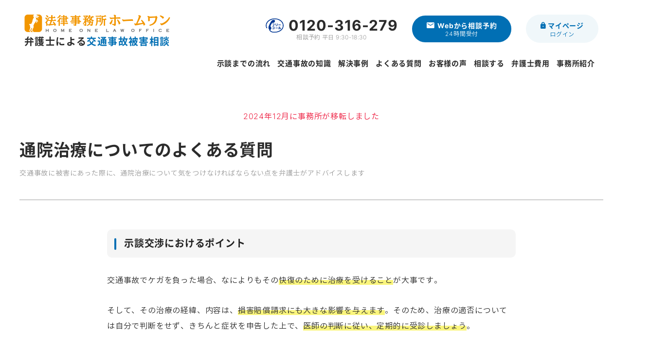

--- FILE ---
content_type: text/html; charset=UTF-8
request_url: https://jiko.home-one.jp/faq/treatment.html
body_size: 12799
content:
<!DOCTYPE html>
<html lang="ja">

<head>
    <meta charset="UTF-8">
    <!-- META -->
    <meta name="viewport" content="width=device-width">
    <meta name="description" content="交通事故に被害にあった際に、通院治療について気をつけなければならない点を弁護士がアドバイスします。交通事故被害のご相談は法律事務所ホームワンへ。">
    <title>通院治療についてのよくある質問｜弁護士法人 法律事務所ホームワン</title>
    <!-- CSS -->
    <link href="/css/common.css" rel="stylesheet" />
<link href="/css/layout.css" rel="stylesheet" />
<link href="/css/component.css" rel="stylesheet" />
<link href="/css/utility.css" rel="stylesheet" />
<!-- <link href="//code.ionicframework.com/ionicons/2.0.1/css/ionicons.min.css" rel="stylesheet" /> -->
<link rel="stylesheet" href="/css/ionicons-2.0.1/css/ionicons.min.css">    <!-- JS -->
    <!-- <link rel="preconnect" href="https://fonts.googleapis.com">
<link rel="preconnect" href="https://fonts.gstatic.com" crossorigin>
<link href="https://fonts.googleapis.com/css2?family=Inter:wght@300;700&display=swap" rel="stylesheet"> -->
<script src="https://ajax.googleapis.com/ajax/libs/jquery/2.2.4/jquery.min.js"></script>
<script type="text/javascript" src="/js/jurlp.min.js"></script>
<script>
    function report_conversion() {
        var agent = navigator.userAgent;
        console.log(agent);
        /*		$(function(){*/
        if (agent.search(/iPhone/) != -1 || agent.search(/iPod/) != -1 || agent.search(/Android/) != -1) {
            var url_object = $(document).jurlp("url");
            var path = url_object[0].path;
            console.log(path);

            var tel_number = "0120-316-279";
            if (
                (path.indexOf("/saimu/") != -1) ||
                (path.indexOf("/kabarai/") != -1) ||
                (path.indexOf("/niniseiri/") != -1) ||
                (path.indexOf("/saisei/") != -1) ||
                (path.indexOf("/hasan/") != -1) ||
                (path.indexOf("/jiko/") != -1)) {
                tel_number = "0120-316-279";
            } else if (
                (path.indexOf("/divorce/") != -1) ||
                (path.indexOf("/sozoku/") != -1)) {
                tel_number = "0120-955-119";
            } else if (
                path.indexOf("/criminal/") != -1) {
                tel_number = "0120-919-193";
            } else if (
                path.indexOf("/kigyouhoumu/") != -1) {
                tel_number = "0120-783-775";
            } else {
                tel_number = "0120-316-279";
            }

            // goog_report_conversion('tel:' + tel_number);
            // google_report_conversion();
            // if (typeof yahoo_report_conversion != "undefined") {
            //     yahoo_report_conversion(undefined);
            // }
            /*				ga('send','event','smartphone','tel','direct',0);*/

            /*				_gaq.push(['_trackEvent', 'smartphone', 'tel']);*/
            window.location = 'tel:' + tel_number;
            return false;
        }
        /*		});*/
    }
</script></head>

<body>
    <!-- Google Tag Manager -->
    <!-- Google Tag Manager (noscript) -->
<noscript><iframe src="https://www.googletagmanager.com/ns.html?id=GTM-WS8G8Q6N"
height="0" width="0" style="display:none;visibility:hidden"></iframe></noscript>
<!-- End Google Tag Manager (noscript) -->
 <!-- Google tag (gtag.js) -->
<script async src="https://www.googletagmanager.com/gtag/js?id=AW-16820151237">
</script>
<script>
  window.dataLayer = window.dataLayer || [];
  function gtag(){dataLayer.push(arguments);}
  gtag('js', new Date());

  gtag('config', 'AW-16820151237');
</script>    <!-- End Google Tag Manager -->

    <div class="fade-layer"></div>
    <!-- HEADER -->
    <header>
    <div class="l-header">
        <div class="header">
            <div class="header__left">
                <img src="/img/common/homeone-logo.webp" alt="法律事務所ホームワン" width="300" height="36">
                <p class="header__title"><a href="/">弁護士による<span>交通事故被害相談</span></a></p>            </div>

            <div class="header__right">
                <div class="header__contact">
                    <div class="header__tel js-header-tel">
                        <a href="tel:0120-316-279" class="tel js-header-tel"
                            id="header_tel">
                            <span class="number js-header-tel">0120-316-279</span>
                            <span class="time js-header-tel">相談予約 平日 9:30-18:30</span>
                        </a>
                    </div>


                    <div class="header__form">
                        <a href="https://contact.home-one.jp/webform/jiko/main" class="btn btn-default btn-form"
                            target="_blank">
                            <div class="mail-icon">Webから相談予約</div><span class="time">24時間受付</span>
                        </a>
                    </div>

                    <div class="header__mypage">
                        <a href="//contact.home-one.jp/Mypage/mypage/Login.aspx"
                            class="btn btn-default btn-form btn-form--mypage" target="_blank">
                            マイページ<span class="time">ログイン</span></a>
                    </div>
                </div>

                <div class="header__nav">
                    <ul class="global-nav">
                        <li class="no-arrow u-sp-db"><a href="/">トップページ</a></li>
                        <li class="arrow"><a href="/flow.html">示談までの流れ</a>
                            <ul class="nav-arrow">
                                <li><a href="/flow.html">示談までの流れ</a></li>
                                <li><a href="/satei/">ホームワンの示談金無料診断</a></li>
                                <li><a href="/soudan/hajimete">はじめての交通事故で<br>気をつけるべき8つのポイント</a></li>
                            </ul>
                        </li>

                        <li class="arrow"><a href="/knowledge/">交通事故の知識</a>
                            <ul class="nav-arrow">
                                <li>
                                    <a href="/songai/">交通事故の損害</a>

                                </li>

                                <li>
                                    <a href="/isharyou/">慰謝料について</a>

                                </li>
                                <li>
                                    <a href="/kouishougai/">後遺障害について</a>

                                </li>
                                <li>
                                    <a href="/kashitsu/">過失割合について</a>

                                </li>
                                <li>
                                    <a href="/soudan/">相談について</a>

                                </li>
                                <li>
                                    <a href="/other-knowledge/">その他の知識</a>

                                </li>
                            </ul>
                        </li>

                        <li><a href="/case/">解決事例</a>
                        </li>
                        <li class="arrow"><a href="/faq/visit.html">よくある質問</a>
                            <ul class="nav-arrow">
                                <li><a href="/faq/visit.html">診断についてのよくある質問</a></li>
                                <li><a href="/faq/treatment.html">通院治療についてのよくある質問</a></li>
                                <li><a href="/faq/cost.html">治療費負担についてのよくある質問</a></li>
                                <li><a href="/faq/closed.html">休業損害についてのよくある質問</a></li>
                                <li><a href="/faq/songai.html">損害賠償についてのよくある質問</a></li>
                                <li><a href="/faq/pattern.html">事故状況パターンにおける質問</a></li>
                                <li><a href="/faq/other.html">その他のよくある質問</a></li>
                            </ul>
                        </li>
                        <li><a href="/customer/">お客様の声</a></li>

                        <li class="arrow"><a href="/consult/flow.html">相談する</a>
                            <ul class="nav-arrow">
                                <li><a href="/consult/flow.html">ご相談の流れ</a></li>
                                <li><a href="/consult/feature.html">当事務所の特徴・強み</a></li>
                                <!-- <li><a href="/consult/support.html">サポートサービスのご案内</a></li> -->
                            </ul>
                        </li>

                        <li class="arrow"><a href="/consult/cost.html">弁護士費用</a>
                            <ul class="nav-arrow">
                                <li><a href="/consult/cost.html">弁護士費用</a></li>
                                <li><a href="/soudan/tokuyaku">弁護士費用特約について</a></li>
                            </ul>
                        </li>


                        <li class="arrow"><a href="/officeinfo/company.html">事務所紹介</a>
                            <ul class="nav-arrow">
                                <li><a href="/officeinfo/lawyer.html">弁護士紹介</a></li>
                                <li><a href="/officeinfo/access.html">アクセス</a></li>
                                <li><a href="/officeinfo/company.html">事務所概要</a></li>
                            </ul>
                        </li>
                    </ul>
                </div>

            </div>



        </div>
    </div>
</header>
<div class="header_news_rinji">
    <div class="contents_block">
      <p>
        <a href="https://www.home-one.jp/officeinfo/access.html">2024年12月に事務所が移転しました</a>
      </p>
    </div>
  </div>
<div class="js-toggle">MENU</div>    <main>

        <div class="l-container u-mb-md">

            <div class="single-title-block">
                <div class="single-title-block__left">
                    <div>
                        <div class="single-title-block__category">
                        </div>
                        <h1 class="single-title-block__title">通院治療についてのよくある質問</h1>
                        <div class="single-title-block__catch">交通事故に被害にあった際に、通院治療について気をつけなければならない点を弁護士がアドバイスします</div>
                    </div>
                </div>
                <div class="single-title-block__right">
                    <div class="supervision">
                        <a href="/officeinfo/ootani.html">
                            <div class="supervision__img">
                                <img src="https://jiko.home-one.jp/img/officeinfo/lawyer/otani_thumbnail.png" alt="">
                            </div>
                            <div class="supervision__info">
                                <div class="supervision__kanshu">監修者</div>
                                <div class="supervision__name"><span class="supervision__law">弁護士</span>大谷真司</div>
                            </div>
                        </a>
                    </div>
                </div>
            </div>

            <!--   contents start-->
            <div class="l-content inner">



                <section>

                    <h2 class="title-segment">示談交渉におけるポイント</h2>
                    <p>交通事故でケガを負った場合、なによりもその<span class="text-marker">快復のために治療を受けること</span>が大事です。</p>
                    <p>そして、その治療の経緯、内容は、<span class="text-marker">損害賠償請求にも大きな影響を与えます</span>。そのため、治療の適否については自分で判断をせず、きちんと症状を申告した上で、<span class="text-marker">医師の判断に従い、定期的に受診しましょう</span>。</p>
                    <p class="u-mb-md">また、治療が終了した時点で残存症状がある場合は、その程度によって、<span class="text-marker">後遺障害等級</span>が認定されることもあります。後遺障害等級の認定申請をおこなう場合には、医師に後遺障害診断書を書いてもらう必要があるので、<span class="text-marker">医師とのコミュニケーションを大事にしましょう</span>。</p>

                    <section>
                        <div class="note u-mb-md">
                            <p class="title-segment u-mt-0 u-p-0 u-bd-n">通院治療についてのよくある質問　一覧</p>
                            <ul class="faq-list">
                                <li><a href="#01">通院先が遠いので、近くの接骨院で施術を受けても大丈夫？</a></li>
                                <li><a href="#02">医師からは週2回ペースで通院するように言われているが、仕事が忙しくて月1-2回しか通院できていない。どのくらいの頻度で通院した方がいい？</a></li>
                                <li><a href="#03">通院先を変えることはできますか？</a></li>
                                <li><a href="#04">相手方の保険会社から「そろそろ治療終了」と言われていますが、まだ痛みがあります。私はいつまで治療を受けられますか？</a></li>
                                <li><a href="#05">自己判断で通院をやめてもよい？</a></li>
                            </ul>
                        </div>
                    </section>

                    <section>
                        <div class="faq-item" id="01">
                            <div class="faq-item__q">通院先が遠いので、近くの接骨院で施術を受けても大丈夫？</div>
                            <div class="faq-item__a">
                                <div class="faq-item__a--balloon">
                                    <p>接骨院の施術には、原則として、医師の指示が必要です。医師の指示に基づかない施術の費用は保険会社から支払いを拒まれることがあります。</p>
                                </div>

                                <p>保険会社との間でしばしば争いになるのが、接骨院・整体院などの東洋医学による施術費の支払いについてです。接骨院・整体院で施術をしてくれるのは、医師ではなく柔道整復師です。柔道整復師も国家資格ですが、診断行為やレントゲンやMRIでの検査行為や投薬治療も認められていません。</p>

                                <p>法律的には、原則、医師が治療上必要と認めて指示した場合には施術費は認められる傾向にありますが、<span class="text-marker">医師の指示に基づかない施術の費用は</span>、一旦、保険会社が施術費を立替払した場合であっても、後日、示談の段階になり、<span class="text-marker">保険会社から支払いを拒まれる</span>ことがあります。その場合、傷害慰謝料等から差し引かれ、最終的に支払われる示談金額が低くなってしまうことになります。</p>

                                <p>そのようなトラブルを防止するため、整骨院での施術を希望する場合は、かならず通院している医師に相談し、許可を得たうえで、通院するようにして下さい。</p>

                                <p>また、整骨院での施術については、たとえば首と肩と腰の三つの部位に痛みがあり、それぞれ施術を受けているという場合、２、３か月すると三つの部位を一つでも減らすよう保険会社から求められたり、首と肩は近接しているから、二つの部位ではなく一つの部位として施術代を請求すべきであると求められたりします。</p>

                                <p>さらに、<span class="text-marker">自賠責保険</span>は、後遺症による損害を除いては<span class="text-marker">１２０万円までしか支払われません</span>。その中から、治療費だけでなく慰謝料も払われます。保険会社は自賠責保険でカバーできる範囲内（１２０万円以内）であれば、接骨院等の施術費の支払いにも応じてくれますが、<span class="text-marker">１２０万円を超えた途端に接骨院等の施術費を支払ってもらえなくなる</span>傾向が強くなります。</p>
                            </div>
                        </div>

                        <div class="faq-item" id="02">
                            <div class="faq-item__q">医師からは週2回ペースで通院するように言われているが、仕事が忙しくて月1-2回しか通院できていない。問題はありますか？</div>
                            <div class="faq-item__a">
                                <div class="faq-item__a--balloon">
                                    <p>通院の頻度が少ないと、慰謝料額が減らされる可能性があります。</p>
                                </div>

                                <p>交通事故の場合、<a href="/other-knowledge/shoujoukotei">症状固定</a>までの入院期間、通院期間によって慰謝料額が違ってきます。当然、入院期間や通院期間が長ければ長いほど、その間、痛みに苦しんだであろう、仕事や生活のうえでも負担が大きかったであろうと考えられるからです。</p>

                                <p>ただ、むちうちの場合、治療期間だけでなく、通院の頻度（通院回数）も慰謝料額に大きく影響してきます。むちうちの場合、通常、治療が必要かどうかを判断するのは、ご本人の自覚症状だけです。そのため、実際にどれだけ痛みに苦しみ、仕事や生活に不便が生じたのかを第三者がみて判断するのは困難です。</p>

                                <p>このため、病院などへの通院頻度が少ないということは、通院の負担が少ないし痛みもそれほどではなかったのだろうという見方をされ、慰謝料額も低くなりやすい傾向にあります。</p>

                                <p>ただし、大きな病院の場合は、主治医の外来診察日が週１回しかなく、それ以上の回数通うことができないといったこともあります。公立病院、大学病院の場合、患者が多く、次の通院日が２週間先に指定されることもあります。そのような場合であれば、通院頻度が少ないという理由だけでは、慰謝料額を大きく減らされることはありません。</p>

                                <p>問題は、仕事が忙しいといった理由で通院頻度が少ない方です。本当に仕事が忙しくて病院に行けなかったとしても、それを証明するということが困難です。私たちもそういった事情があれば、その事情を保険会社に伝え、その点を考慮した慰謝料額を払うよう求めますが、保険会社が応じないこともあります。時間をかけて裁判をすれば、仕事が忙しかったことを法廷の場で証明できる可能性もありますが、交渉では、ある程度限りがあるのも事実です。</p>

                                <p>ただ、次のような客観的事情があれば、通院日数ではなく治療期間をベースにした慰謝料額を請求することは可能です。</p>

                                <p>・会社の就業時間の関係で病院に行けない<br>・１日か半日単位でしか有給休暇をとれないので有給を使っての通院が困難<br>・会社が繁忙期で毎日残業で土曜日しか通えなかった</p>

                                <p>むちうちの場合、通院期間が６ヶ月を超さないと後遺症の認定が下りにくいといった暗黙のルールがあります。保険会社が治療費を６ヶ月前に打ち切ろうとする理由の一つがここにあります。また、頻度にしても、週２、３回は通っていないと後遺障害等級認定は難しいでしょう。</p>
                            </div>
                        </div>

                        <div class="faq-item" id="03">
                            <div class="faq-item__q">通院先を変えることはできますか？</div>
                            <div class="faq-item__a">
                                <div class="faq-item__a--balloon">
                                    <p>転院に合理性があれば、可能です。</p>
                                </div>


                                <p>「もっと職場から近い病院に替えたい」といった正当な理由があれば、保険会社も納得してくれます。しかし、正当な理由がないと治療を打ち切られることがあります。たとえば、Ａ病院からＢ病院に移ったという場合、保険会社はＡ病院の医師から事情を聞くことがあります。そのような場合に、Ａ病院の医師が「治療を打ち切りたい旨を患者に話したが納得しなかった」などと言えば、次の病院での治療を拒否される可能性が高いでしょう。</p>

                                <p>特に数ヶ月経ってからの転院は、症状固定を長引かせるために、被害者のいうことを聞いてくれる病院を選んでいるのではないかと疑われやすいでしょう。保険会社が、そうした意図での転院だと判断すれば、治療費を打ち切ってきます。</p>

                                <p>そのため、事故後に時間が経ってから転院することは、治療費を打ち切られるリスクが高いです。もしも病院の治療に疑問を持ったら、なるべく早い段階で転院を決意し、保険会社に、あらかじめ治療先の変更を申し出て、その必要性をしっかりと説明する必要があります。</p>

                                <p>また、転院が多いと、症状および治療の経過観察が正しく行えないという理由で、後遺症認定にマイナスの影響が出ることがありますので注意しましょう。</p>


                            </div>
                        </div>

                        <div class="faq-item" id="04">
                            <div class="faq-item__q">相手方の保険会社から「そろそろ治療終了」と言われていますが、まだ痛みがあります。私はいつまで治療を受けられますか？</div>
                            <div class="faq-item__a">
                                <div class="faq-item__a--balloon">
                                    <p>治療終了の時期（症状固定時）と治療費打ち切りの時期を区別することが大切です。</p>
                                </div>

                                <p>治療終了の時期（症状固定時）と治療費打ち切りの時期は、<span class="text-marker">必ずしも一致しません</span>。</p>

                                <p><span class="text-marker">治療終了の時期は、症状固定の時期</span>を意味します。症状固定の時期は、最終的には裁判所が判断することですが、裁判所の判断においても、実際に治療にあたっている主治医の判断が尊重されることになります。</p>

                                <p>一方で、相手方の任意保険会社が治療費を立替えて支払っているのは、任意で行っていることであり、その打ち切り時期も、保険会社が任意に決めているのです。</p>

                                <p>このように、<span class="text-marker">治療費打ち切りは、保険会社の判断に基づくもの</span>、他方で、<span class="text-marker">治療終了の時期（症状固定の時期）は、医師の判断に基づくもの</span>です。したがって、保険会社から、治療費が打ち切られたからといって、必ずしも、症状固定をしなければならない、あるいは、治療をやめなければならない、ということにはなりません。</p>

                                <p>保険会社から、治療費の打ち切りを迫られた場合は、保険会社に対し、医師がまだ治療が必要であると言っていることを伝え、治療費支払を継続するよう交渉します。また、医師に、治療の継続が必要である旨を証明してもらうことができれば、より治療継続は認められやすくなります。<br>仮に、治療継続の交渉をしたにもかかわらず、保険会社が治療費を打ち切った場合には、<span class="text-marker">健康保険に切り替えて治療を続け</span>、主治医が判断する時期に症状固定をしてください。その後、保険会社に対し、ご自身が支払った治療費を請求します。</p>

                                <p>ただし、保険会社の治療費打ち切りの判断も、保険会社の調査に基づく場合もありますので、治療費打ち切りでお困りの際は、当事務所までご相談ください。</p>


                            </div>
                        </div>

                        <div class="faq-item" id="05">
                            <div class="faq-item__q">自己判断で通院をやめてもよい？</div>
                            <div class="faq-item__a">
                                <div class="faq-item__a--balloon">
                                    <p>医師と相談して、いつまで治療をつづけるか決めましょう。</p>
                                </div>

                                <p>むちうちの場合でも、神経根への圧迫などによる神経症状がない場合、通常３ヶ月～６ヶ月で回復するのが平均的な病態（病気の様子）です。なお、事故態様（交通事故の様子のこと）や物損の被害状況が軽微な場合には、１ヶ月～２ヶ月で治療の必要性を否定される場合もあります。治療期間が長引くと、<span class="text-marker">医師が保険会社から過剰治療だと責められるため、治療をやめるよう患者を説得してしまう</span>ことがあります</p>。

                                <p>保険会社が重視するのは、車対車の事故における車両の損傷の程度です。一般論でいえば、車の損傷が軽いということは、事故のときの車への衝撃の度合いが低く、被害者の頸部への衝撃が軽かったということになります。車のバンパーが凹む程度の車の損傷が軽い場合、神経根にダメージを生じておらず、普通なら症状が軽快（すぐに回復）しているはずだという理屈で、医師を責め立てます。保険会社によっては、月に１回、医師に面接を求め、圧力をかけている場合もあります。</p>

                                <p>こういった保険会社の動きに対応するためには、被害者自身が症状を正確に把握し、それを医師に正確に伝える努力が欠かせません。たとえば、職場で「●の痛みのせいで、■といった動作ができず、上司とも相談してその業務から外して貰っている」といったような具体的な事実に基づく訴えをおこなうことで、医師に症状を正しく把握してもらう必要があります。</p>

                                <p>なお、警察署や勤務先に提出する初診時の診断書には、「通院●週間（あるいは●ヶ月）の加療を要す」と医師が記載しています。しかし、それは、あくまで初診時の見込であり、それ以上の通院が認められないということではありません。</p>

                                <p>通院がいつまで必要かはあくまで主治医の判断となりますので、<span class="text-marker">自己判断で通院をやめたりせず</span>、医師に相談したうえで、いつまで治療を継続するか決めるようにして下さい。</p>

                            </div>
                        </div>

                    </section>


                </section>

                <section>
                    <h2 class="title-section">よくある質問メニュー</h2>
                    <ul class="col2-list case-cat-list u-mb-md">
                        <li><a href="/faq/visit.html">診断についてのよくある質問</a></li>
                        <li><a href="/faq/treatment.html">通院治療についてのよくある質問</a></li>
                        <li><a href="/faq/cost.html">治療費負担についてのよくある質問</a></li>
                        <li><a href="/faq/closed.html">休業損害についてのよくある質問</a></li>
                        <li><a href="/faq/songai.html">損害賠償についてのよくある質問</a></li>
                        <li><a href="/faq/pattern.html">事故状況パターンにおける質問</a></li>
                        <li><a href="/faq/other.html">その他のよくある質問</a></li>
                    </ul>
                </section>


            </div>
            <!-- contents end-->
            <!-- contact block -->
            <section>
    <div class="contact-block u-mb-sm">
        <div class="contact-block__title">交通事故被害のご相談、示談金無料診断はこちら</div>
        <div class="contact-block__text">ホームワンでは、お客様の状況やご希望に合わせて、来所・電話・オンラインでのご相談を承っております。</div>

        <ul class="col2-list contact-block__list">
            <li>
                <p class="contact-block__label">電話で申し込む</p>
                <a href="tel:0120-316-279" class="tel js-content-tel"
                    id="content_tel">
                    <div class="number js-content-tel">0120-316-279</div>
                    <div class="time js-content-tel">通話無料 平日 9:30-18:30</div>
                </a>
            </li>
            <li>
                <p class="contact-block__label">Webから申し込む</p>
                <a href="https://contact.home-one.jp/webform/jiko/main" class="btn btn-default btn-form"
                    target="_blank">
                    <div class="u-fz-xl mail-icon">Web予約</div>
                    <div class="u-fz-sm">24時間受付</div>
                </a>
            </li>
        </ul>
    </div>

    <div class="l-container-inner">
        <a href="/soudan/hajimete">
            <picture>
                <source srcset="/img/common/bn-hajimete_pc.webp" media="(min-width: 769px)" />
                <source srcset="/img/common/bn-hajimete_sp.webp" media="(max-width: 768px)" />
                <img src="/img/common/bn-hajimete_pc.webp" alt="はじめて交通事故にあってご不安な方へ～気をつけるべき8つのポイント～" width="840"
                    height="176" />
            </picture>
        </a>
    </div>
</section>        </div>

        <!-- fix contact -->
        <div class="fixed-contact">
    <div class="l-container fixed-contact__inner">
        <div class="muryou-tag">何度でも<br>相談無料</div>

        <div class="tel">
            <a href="tel:0120-316-279" class="js-header-tel" id="header_tel">
                <p class="number js-header-tel">0120-316-279</p>
                <span class="time js-header-tel">相談予約 平日 9:30-18:30</span>
            </a>
        </div>

        <a href="https://contact.home-one.jp/webform/jiko/main" target="_blank" class="button"><i
                class="fa fa-envelope-o" aria-hidden="true"></i>
            <span>
                無料相談Web予約<span>24時間受付</span>
            </span>
        </a>

        <p>交通事故被害のご相談は<span class="text-marker">全国対応</span>。<br>お気軽にご相談ください。</p>
    </div>

    <div class="fixed-contact__inner--sp">
        <a href="tel:0120-316-279" class="js-fix-tel tel--sp" id="header_tel">
            <img src="/img/common/fix-tel.png" alt="電話で相談予約" width="105" height="55">
        </a>

        <a href="https://contact.home-one.jp/webform/jiko/main" target="_blank" class="form--sp">
            <img src="/img/common/fix-mail.png" alt="Webで相談予約" width="177" height="55">
        </a>
    </div>
</div>

    </main>

    <section>
        <div class="crumb l-container u-mt-lg">
            <ul class="crumb__list">
                <li><a href="/">トップ</a></li>
                <li>通院治療についてのよくある質問</li>
            </ul>
        </div>
    </section>
    <footer>
  <div class="l-footer" style="background:#f7f5ee; ">
    <div class="l-container footer">

      <div class="footer__info">
        <p class="footer__logo"><img src="/img/common/homeone-logo.svg" alt="法律事務所ホームワン" width="270" height="32"></p>
        <p class="u-mb-sm">弁護士法人　法律事務所ホームワン<br>東京都中央区明石町1-29 掖済会ビル 5F<br>代表番号:03-6228-4123　FAX:03-6228-4023<br/>代表弁護士 中原俊明 東京弁護士会所属（登録番号:20255</p>
        <ul>
          <li><a href="/sitemap.html" class="link-arrow">サイトマップ</a></li>
          <li><a href="/privacy.html" class="link-arrow">プライバシーポリシー</a></li>
        </ul>
      </div>

      <div class="footer__menu">
        <p class="u-fw-b u-mb-xs">メニュー</p>
        <ul>
          <li><a href="/" class="link-arrow">TOP</a></li>
          <li>
            <a href="/flow.html" class="link-arrow">示談までの流れ</a>
          </li>
          <li><a href="/songai/" class="link-arrow">交通事故の損害</a></li>

          <li>
            <a href="/isharyou/" class="link-arrow">慰謝料について</a>
          </li>
          <li>
            <a href="/kouishougai/" class="link-arrow">後遺障害について</a>
          </li>
          <li><a href="/kashitsu/" class="link-arrow">過失割合について</a></li>

          <li>
            <a href="/case/" class="link-arrow">解決事例</a>
          </li>


          <li><a href="/faq/visit.html" class="link-arrow">よくある質問</a>
          </li>
          <li>
            <a href="/customer/" class="link-arrow">お客様の声</a>
          </li>
          <li>
            <a href="/consult/cost.html" class="link-arrow">弁護士費用</a>
          </li>
          <li>
            <a href="/consult/flow.html" class="link-arrow">弁護士に相談</a>
          </li>
          <li><a href="/officeinfo/media/" class="link-arrow">メディア情報</a></li>
          <li><a href="/officeinfo/news/" class="link-arrow">お知らせ</a></li>
        </ul>

      </div>

      <div class="footer__group">
        <p class="u-fw-b u-mb-xs">関連サイト</p>
        <ul>
          <li><a href="//www.home-one.jp/" target="_blank" class="link-arrow">総合サイト</a></li>
          <li><a href="//www.saimu110.info/" target="_blank" class="link-arrow">債務整理</a></li>
          <li><a href="//jiko.home-one.jp/" target="_blank" class="link-arrow">交通事故</a></li>
          <li><a href="//sozoku.home-one.jp/" target="_blank" class="link-arrow">相続</a></li>
          <li><a href="//rikon.home-one.jp/" target="_blank" class="link-arrow">離婚</a></li>
          <!-- <li><a href="//keiji.home-one.jp/" target="_blank" class="link-arrow">刑事弁護</a></li> -->
          <li><a href="//www.home-one.jp/kigyouhoumu/" target="_blank" class="link-arrow">企業法務</a></li>
          <li><a href="//www.home-one.jp/bkan/" class="link-arrow">B型肝炎給付金</a></li>
        </ul>
      </div>
    </div>

    <div class="footer-copyright l-container">
      ©︎ HOME ONE LAW OFFICE
    </div>
  </div>
</footer>    </div>
    </div>

    <!-- JS -->
    <script>
    //drawer menu
    $(function() {
        var globalNav = $(".global-nav");
        var fadeLayer = $(".fade-layer");
        var menuLink = $(".global-nav>li>a");
        var toggle = $(".js-toggle");


        $(toggle).click(function() {
            globalNav.toggleClass('global-nav--open');
            fadeLayer.toggleClass('fade-layer--open');
            toggle.toggleClass('js-toggle--anm js-toggle--open');
        });
    });
</script>

<script>
    //スクロールすると問い合わせボックスを表示
    //PC表示時にglobalnavを固定
    $(window).on('scroll resize', function() {

        var windowWidth = $(window).width();
        var windowHeight = $(window).height();
        var documentHeight = $(document).height();
        var scrollTop = $(window).scrollTop();
        var fixContact = $(".fixed-contact");
        var pageTop = $(".pagetop");


        if (scrollTop < 100 && windowWidth > 768) {
            fixContact.fadeOut();
        } else if (scrollTop > 100) {
            fixContact.fadeIn();
        } else {}

        if (scrollTop < 100) {
            pageTop.fadeOut();
            pageTop.removeClass('bottom');
        } else if (windowWidth < 768 && documentHeight - scrollTop - windowHeight < 200) {
            pageTop.addClass('bottom');
        } else if (windowWidth < 768 && scrollTop < 100) {
            $(".display").removeClass('sp');
        } else if (scrollTop > 110) {
            pageTop.fadeIn();
            pageTop.removeClass('bottom');
        } else {}

        var navContainer = $(".nav-container");
        var body = $("body");
        var windowWidth = $(window).width();

        if (windowWidth < 768) {
            navContainer.removeClass('fixed');
            body.css('marginTop', '0');
        } else if (scrollTop > 101) {
            navContainer.addClass('fixed');
            body.css('marginTop', '63px');
        } else if (scrollTop < 101) {
            navContainer.removeClass('fixed');
            body.css('marginTop', '0');
        } else {}

        //chatbot位置調整
        if (windowWidth < 768 && scrollTop > 100) {
            $(".display").addClass('sp');
        } else if (windowWidth < 768 && scrollTop < 100) {
            $(".display").removeClass('sp');
        }

    });
</script>
<script>
    $(window).load(function() {
        // var activeUrl = location.pathname.split("/")[2];
        var activeUrl = location.pathname;
        var navList = $(".side-menu").find("a");

        navList.each(function() {
            //if( $(this).attr("href").split("/")[2] == activeUrl ) {
            if ($(this).attr("href") == activeUrl) {
                $(this).addClass("current");
            };
        });
    });
</script>

<script>
    // $(function() {
    //     $('a[href^="#"]').click(function() {
    //         var speed = 500;
    //         var href = $(this).attr("href");
    //         var target = $(href == "#" || href == "" ? 'html' : href);
    //         var position = target.offset().top - 80;
    //         $("html, body").animate({
    //             scrollTop: position
    //         }, speed, "swing");
    //         return false;
    //     });
    // });

    // $(window).on('load', function() {
    //     var url = $(location).attr('href');
    //     if (url.indexOf("#") != -1) {
    //         var anchor = url.split("#");
    //         var target = $('#' + anchor[anchor.length - 1]);
    //         if (target.length) {
    //             var pos = Math.floor(target.offset().top) - 60;
    //             $("html, body").animate({
    //                 scrollTop: pos
    //             }, 500);
    //         }
    //     }
    // });
</script>
<script>
    /////PCとスマホでパンくずの位置移動
    //ブレークポイント設定
    var spW = 767;
    //コンテツ移動関数呼び出し
    moveContents('.crumb', '.lower-keyvisual', '.l-widget');
    $(window).on('load resize orientationchange', function() {
        moveContents('.crumb', '.lower-keyvisual', '.l-widget');
    });
    //コンテツ移動関数
    //elm:移動させる要素　movePc:PCの移動先　moveSp：SPの移動先
    function moveContents(elm, movePc, moveSp) {
        //ウィンドウの横幅を取得
        var winW = window.innerWidth ? window.innerWidth : $(window).width();
        //PCの移動先
        if (winW > spW) {
            //指定要素内の最前に移動
            $(elm).prependTo(movePc);
            //SPの移動先
        } else {
            //指定要素内の最後に移動
            $(elm).insertAfter(moveSp);
        }
    }
</script>

<script>
    //ページ外からのハッシュリンク位置調整
    // $(window).on('load', function() {
    //     var url = $(location).attr('href');
    //     if (url.indexOf("?id=") != -1) {
    //         var id = url.split("?id=");
    //         var $target = $('#' + id[id.length - 1]);
    //         if ($target.length) {
    //             var pos = $target.offset().top;
    //             $("html, body").animate({
    //                 scrollTop: pos - 70
    //             }, 1000);
    //         }
    //     }
    // });
</script>
<script>
         $(document).ready(function() {
             var startDate = '2023/11/17 20:00';
             var endDate = '2023/11/18 12:00';
             var nowDate = new Date();
             if (startDate) {
                 startDate = new Date(startDate);
             } else {
                 startDate = nowDate;
             }
             if (endDate) {
                 endDate = new Date(endDate);
             }
             if (startDate <= nowDate && (!endDate || nowDate <= endDate)) {
                 $(document).ready(function() {
                     var url = $("a[href *= 'contact.home-one']");
                     url.attr('href', 'https://www.home-one.jp/officeinfo/news/2023/10/2800');
                 });
             } else {

             }
         });
     </script>    <script type="application/ld+json">
        {
            "@context": "http://schema.org",
            "@type": "BreadcrumbList",
            "itemListElement": [{
                "@type": "ListItem",
                "position": 1,
                "item": {
                    "@id": "https://jiko.home-one.jp/",
                    "name": "トップ"
                }
            }, {
                "@type": "ListItem",
                "position": 2,
                "item": {
                    "@id": "https://jiko.home-one.jp/faq/treatment.html",
                    "name": "通院治療についてのよくある質問"
                }
            }]
        }
    </script>
    <script type="application/ld+json">
        {
            "@context": "http://schema.org",
            "@type": "Article",
            "mainEntityOfPage": {
                "@type": "WebPage",
                "@id": "https://jiko.home-one.jp/faq/treatment.html"
            },
            "headline": "通院治療についてのよくある質問",
            "author": {
                "@type": "Person",
                "name": "大谷真司",
                "url": "https://jiko.home-one.jp/officeinfo/ootani.html",
                "image": {
                    "@type": "ImageObject",
                    "url": "https://jiko.home-one.jp/img/officeinfo/lawyer/photo_otani.jpg",
                    "width": 239,
                    "height": 258
                }
            },
            "description": "交通事故に被害にあった際に、通院治療について気をつけなければならない点を弁護士がアドバイスします。交通事故被害のご相談は法律事務所ホームワンへ。",
            "publisher": {
                "@type": "Organization",
                "name": "法律事務所ホームワン",
                "logo": {
                    "@type": "ImageObject",
                    "url": "https://jiko.home-one.jp/img/common/homeone-logo.svg",
                    "width": "300",
                    "height": "36"
                },
                "address": {
                    "@type": "PostalAddress",
                    "postalCode": "103-0013",
                    "addressRegion": "東京都",
                    "addressLocality": "中央区",
                    "streetAddress": "日本橋人形町3-4-14 FORECAST人形町PLACE 3F"
                },
                "founders": ["中原 俊明", "山田 冬樹"],
                "foundingDate": "2008-08-01",
                "telephone": "0120-316-279"
            },
            "dateModified": "2021-10-13"
        }
    </script>
</body>

</html>

--- FILE ---
content_type: text/css
request_url: https://jiko.home-one.jp/css/common.css
body_size: 1846
content:
@charset "utf-8";

/* reset.css
//
html5doctor.com Reset Stylesheet
v1.4
2009-07-27
Author: Richard Clark - http://richclarkdesign.com
*/


/* ------------------------------------------------------------
	reset
------------------------------------------------------------ */

html,
body,
div,
span,
object,
iframe,
h1,
h2,
h3,
h4,
h5,
h6,
p,
blockquote,
pre,
abbr,
address,
cite,
code,
del,
dfn,
em,
img,
ins,
kbd,
q,
samp,
small,
strong,
sub,
var,
b,
i,
dl,
dt,
dd,
ol,
ul,
li,
fieldset,
form,
label,
legend,
table,
caption,
tbody,
tfoot,
thead,
tr,
th,
td,
article,
aside,
dialog,
figure,
footer,
header,
hgroup,
menu,
nav,
section,
time,
mark,
audio,
video {
    margin: 0;
    padding: 0;
    border: 0;
    outline: 0;
    font-size: 100%;
    font-weight: normal;
    vertical-align: baseline;
    background: transparent;
}

body {
    line-height: 1;
}

article,
aside,
dialog,
figure,
footer,
header,
hgroup,
nav,
section {
    display: block;
}

nav ul {
    list-style: none;
}


/* blockquote,
q {
    quotes: none;
}

blockquote:before,
blockquote:after,
q:before,
q:after {
    content: "";
    content: none;
} */

a {
    margin: 0;
    padding: 0;
    border: 0;
    font-size: 100%;
    vertical-align: baseline;
    background: transparent;
}

ins {
    background-color: #ff9;
    color: #000;
    text-decoration: none;
}

mark {
    background-color: #ff9;
    color: #000;
    font-style: italic;
    font-weight: bold;
}

del {
    text-decoration: line-through;
}

abbr[title],
dfn[title] {
    border-bottom: 1px dotted #000;
    cursor: help;
}

table {
    border-collapse: collapse;
    border-spacing: 0;
}

hr {
    display: block;
    height: 1px;
    border: 0;
    border-top: 1px solid #cccccc;
    margin: 1em 0;
    padding: 0;
}

input,
select {
    vertical-align: middle;
}

img {
    vertical-align: bottom;
}

ul {
    list-style: none;
    margin: 0;
    padding: 0;
}

a {
    text-decoration: none;
}

sup {
    font-size: 9px;
    color: #666;
}


/* ------------------------------------------------------------
	共通定義
------------------------------------------------------------ */

@font-face {
    font-family: NotoSansCJKjp;
    font-style: normal;
    font-weight: 300;
    src: url("/font/NotoSansCJKjp-DemiLight.woff") format("woff"), url("/font/NotoSansCJKjp-DemiLight.eot") format("eot");
    font-display: swap;
}

@font-face {
    font-family: NotoSansCJKjp;
    font-style: normal;
    font-weight: 700;
    src: url("/font/NotoSansJP-Bold.woff") format("woff"), url("/font/NotoSansJP-Bold.eot") format("eot");
    font-display: swap;
}

@font-face {
    font-family: Inter;
    font-style: normal;
    font-weight: 300;
    src: url("/font/Inter-Light.woff2") format("woff"), url("Inter-Light.woff") format("woff"), url("Inter-Light.eot") format("eot");
    font-display: swap;
}

@font-face {
    font-family: Inter;
    font-style: normal;
    font-weight: 700;
    src: url("/font/Inter-Bold.woff2") format("woff"), url("Inter-Bold.woff") format("woff"), url("Inter-Bold.eot") format("eot");
    font-display: swap;
}

html {
    font-size: 62.5%;
    /*rem表記をpxと同じ状態にするため　15px=1.5rem */
    scroll-behavior: smooth;
}

body {
    font-size: 16px;
    font-size: 1.6rem;
    line-height: 2;
    font-family: Inter, NotoSansCJKjp, sans-serif;
    color: #2b2b2b;
    letter-spacing: 0.05em;
    word-wrap: break-word;
    position: relative;
}

a {
    color: #0088cc;
    /*    text-decoration: underline;*/
}

a[href]:hover {
    /* color: #003c7a; */
    /*text-decoration: underline;*/
}

a:active {
    color: #0088cc;
}


/*
a[href]:hover>img{
	filter: alpha(opacity=70);
	opacity:0.7;
	-ms-filter: "alpha( opacity=70 )";
}
*/

a[href]>img {
    -webkit-transition: all 0.3s ease;
    -moz-transition: all 0.3s ease;
    -o-transition: all 0.3s ease;
    transition: all 0.3s ease;
}

ul {
    /* list-style: outside none; */
    list-style: none;
}

ol {
    list-style-position: outside;
    padding-left: 23px;
}

ol>li {
    margin-bottom: 10px;
}

table {
    line-height: 1.4;
    border-collapse: collapse;
    font-size: 14px;
    font-size: 1.4rem;
}

table th {
    padding: 14px;
    text-align: left;
    vertical-align: middle;
    border: 1px solid #d4d5d5;
    background: #ebf6f9 none repeat scroll 0 0;
}

table td {
    padding: 14px;
    background-color: #fff;
    border: 1px solid #d4d5d5;
    vertical-align: middle;
}

table th.bg-beige {
    background: #f9f2e9;
}


/* blockquote {
    position: relative;
    margin: 0 20px;
    padding: 20px;
    border: 1px #999999 dotted;
    font-size: 12px;
    font-size: 1.2rem;
    color: #666;
} */

code {
    font-size: 12px;
}

figcaption {
    font-size: 14px;
    color: #888;
    text-align: center;
}

@media screen and (max-width: 767px) {
    a {
        color: #0088cc;
    }

    a[href]:hover {
        color: #0088cc;
        text-decoration: none;
    }

    table th,
    table td {
        padding: 8px;
        font-size: 12px;
    }
}


/* ------------------------------------------------------------
	clearfix　
------------------------------------------------------------ */

.clearfix:after {
    content: ".";
    display: block;
    clear: both;
    height: 0;
    visibility: hidden;
}

.clearfix {
    min-height: 1px;
}

* html .clearfix {
    height: 1px;
    /*\*/
    /*/
    height: auto;
    overflow: hidden;
    /**/
}


/* ------------------------------------------------------------
	レスポンシブ用表示テキスト制御用設定
------------------------------------------------------------ */

.clearText_pc {
    text-indent: 100%;
    white-space: nowrap;
    overflow: hidden;
}

.clearText_sp {
    text-indent: 100%;
    white-space: nowrap;
    overflow: hidden;
}

--- FILE ---
content_type: text/css
request_url: https://jiko.home-one.jp/css/layout.css
body_size: 887
content:
@charset "utf-8";

/*=============================================================================

Layout class　レイアウト

接頭辞「l-」をつける

=============================================================================*/

/*-------------------------------------

id block  id要素

--------------------------------------*/

/*header*/

.l-header {
  width: 100%;
  height: auto;
  -webkit-transition: all 0.25s ease;
  -moz-transition: all 0.25s ease;
  -ms-transition: all 0.25s ease;
  -o-transition: all 0.25s ease;
  transition: all 0.25s ease;
  z-index: 99;
  background: #fff;
  /*
    margin: auto;
    left: 0;
*/
  /*  width: calc(100% - 20px);*/
}

/*

.l-header + div,
.l-header + section{
    margin-top: 168px;
}
*/

/*footer*/

.l-footer {
  clear: both;
  font-size: 14px;
  font-size: 1.4rem;
  margin: 0;
  background: url(/img/common/bg-tex.png) rgba(0, 0, 0, 0.04);
}

.header_news_rinji {
  margin: 20px auto;
  text-align: center;
  font-weight: bold !important;
}

.header_news_rinji a {
  text-decoration: none;
  color: #ed1a3d !important;
}

@media screen and (max-width: 767px) {
  .l-header + div,
  .l-header + section {
    margin-top: 56px;
  }

  nav {
    clear: both;
  }

  .l-footer {
    width: 100%;
    clear: both;
    font-size: 13px;
    font-size: 1.3rem;
  }

  .l-header .c-header-title {
    display: none;
  }

  .header_news_rinji {
    margin: 0 auto;
    text-align: center;
    font-weight: bold !important;
  }

  .header_news_rinji a {
    text-decoration: none;
    color: #ed1a3d !important;
  }
}

/*-------------------------------------

Container コンテナー

--------------------------------------*/

.l-container {
  width: 1200px;
  margin: 0 auto;
  position: relative;
  box-sizing: border-box;
}

.l-container.flex {
  display: flex;
  flex-wrap: nowrap;
}

.l-container-inner {
  /*
    width:780px;
    padding: 0 130px;
*/
  width: 840px;
  padding: 0 100px;
  margin: 0 auto;
}

.l-container img,
.l-container-inner img {
  max-width: 100%;
}

.l-container--footer {
  display: flex;
  padding: 40px 0;
}

.l-widget {
  flex-basis: 22%;
  max-width: 22%;
  margin-left: 4%;
  order: 2;
  letter-spacing: 0.05em;
}

.l-content {
  /* flex-basis: 74%; */
  /* max-width: 74%; */
  order: 1;
  /* width: 840px; */
  margin: auto;
}

.inner {
  width: 840px;
  margin: auto;
}

.inner img {
  max-width: 100%;
}

@media screen and (max-width: 767px) {
  .l-container {
    width: 88%;
    margin: 0 auto;
    position: relative;
    box-sizing: border-box;
  }

  .l-container.flex {
    display: block;
  }

  .l-header > .l-container {
    width: 100%;
    box-sizing: border-box;
  }

  .l-container-inner {
    width: 100%;
    padding: 0;
  }

  .l-container--footer {
    display: block;
    padding: 40px 0;
  }

  .l-widget,
  .l-content {
    flex-basis: 100%;
    max-width: 100%;
  }

  .l-widget {
    order: 2;
    margin-left: 0;
  }

  .l-content {
    order: 1;
  }

  .inner {
    width: 100%;
  }
}


--- FILE ---
content_type: text/css
request_url: https://jiko.home-one.jp/css/component.css
body_size: 16541
content:
.note{background:#f5f5f5;padding:40px;border-radius:1em}.note p:last-child{margin-bottom:0}.note .title-segment::before{content:none}@media screen and (max-width: 767px){.note{padding:20px 7%}}.note--important{background:#e0eff5;font-weight:bold}.bg-horizontal{background:linear-gradient(0deg, #F0F7FA 0%, #F0F7FA 85%, #fff 85%, #fff 100%)}.bg-blue{background:#f0f7fa}.header{display:flex;justify-content:space-between;padding:30px 50px;box-sizing:border-box;min-width:1200px;margin:0 auto 40px auto}.header__title{font-weight:bold;font-size:20px;letter-spacing:.07em}.header__title a{color:#2b2b2b}.header__title span{color:#016fb4;font-weight:bold}.header__contact{display:flex;align-items:center;justify-content:flex-end;margin-bottom:20px}@media screen and (max-width: 767px){.header{display:block;padding:3% 6%;min-width:auto;margin-bottom:0}.header__left img{width:60%;height:auto}.header__title{font-size:14px}.header__contact{display:none}}.btn-form span,.tel span{display:block;font-size:12px;line-height:1.2;text-align:center}.tel .message,.tel .time{color:#999;letter-spacing:.03em}.tel .number{font-size:30px;vertical-align:middle;font-weight:700;line-height:1.2;display:flex;align-items:center;color:#2b2b2b}.tel .number:before{content:"";width:37px;height:29px;background-size:cover;display:inline-block;vertical-align:middle;background:#016fb4;vertical-align:middle;text-align:center;border-radius:1em;line-height:1.6;letter-spacing:0;margin-right:10px;color:#fff;font-weight:normal;background:url(/img/common/freecall.png) center center no-repeat;background-size:cover}a.btn-form{text-align:center;background:#fff;padding:10px 30px;color:#fff;background:#016fb4;color:#fff;display:block;transition:.3s all ease;font-size:14px;line-height:1.5;border-radius:10em;font-weight:bold;margin-left:30px;position:relative;z-index:1;overflow:hidden}.btn-form::after{content:"";width:100%;height:100%;position:absolute;top:0;left:0;z-index:-1;background:#71c4e9;transform-origin:50% 0%;transform:scaleY(0);transition:transform ease .3s}.btn-form:hover::after{transform-origin:50% 100%;transform:scaleY(1)}a.btn-form--footer{width:90%;margin-left:0;text-align:left;padding:20px;vertical-align:middle;display:flex;align-items:center;box-sizing:border-box;box-shadow:0 3px 3px -3px rgba(0,0,0,.2)}a.btn-form--footer:before{margin:0 10px 0 0}a.btn-form--mypage{margin-left:30px;box-sizing:border-box;background:#f0f7fa;color:#016fb4}a.btn-form--mypage:hover{color:#fff}a.btn-form--mypage:before{content:"";font-family:"Ionicons";font-size:16px;font-display:swap}a.btn-form--footer.btn-form--mypage{padding:20px;line-height:1;background:#fff}.global-nav{display:flex;justify-content:space-between;transition:.1s all ease}.global-nav>li{justify-content:center;display:flex;align-items:center;padding:10px;transition:.3s all ease;flex-grow:1;width:auto;position:relative}@media screen and (max-width: 1400px){.global-nav>li{padding:10px 5px}}.global-nav>li a{font-weight:700}.global-nav>li>a{display:block;text-align:center;padding:8px;line-height:1.4;font-size:15px;position:relative;color:#2b2b2b}.global-nav>li>a.knowledge{display:flex;align-items:center}.global-nav>li>a.knowledge:before{content:"";font-family:"ionicons";margin-right:5px;font-size:16px;font-display:swap}@media screen and (max-width: 1400px){.global-nav>li>a{padding:2px}}.global-nav a:hover{color:#2c7bca}.global-nav>li:hover{color:#f0f7fa}.global-nav>li.arrow:hover>a:after{content:"";font-family:ionicons;color:#f0f7fa;font-size:40px;position:absolute;text-align:center;display:block;left:0;bottom:-10px;right:0;line-height:0;transition:.3s all ease;margin:auto;font-display:swap}.js-toggle{display:none}.global-nav>li>ul{opacity:0;visibility:hidden;min-width:290px;width:auto;position:absolute;top:90%;left:0;background:#f0f7fa;padding:30px 20px;z-index:999;transition:.1s all ease;box-sizing:border-box;box-shadow:0 3px 3px -3px rgba(0,0,0,.3);border-radius:.5em}@media screen and (max-width: 767px){.global-nav>li>ul{background-color:#fff}}.global-nav>li:last-child>ul{right:0;left:auto}.global-nav>li>ul>li{line-height:1;box-sizing:border-box;display:flex;align-items:center}.global-nav>li>ul>li a{display:inline-block;font-size:13px;color:#2b2b2b;padding:7px 0;line-height:1.4;width:90%;vertical-align:top}.global-nav>li>ul>li a:hover{color:#016fb4;text-decoration:underline}.global-nav li>ul:before{position:absolute;top:60px;left:0;background:#fff}.global-nav ul.nav-arrow li:before,.global-nav p.title:before{font-family:ionicons;font-display:swap;vertical-align:middle;padding-right:5px;text-decoration:none !important;color:#2c7bca;content:""}.global-nav>li:hover>ul{opacity:1;top:100%;visibility:visible}.nav-container{border-top:1px solid #e5e5e5;background:#fff;box-shadow:0 3px 3px -3px rgba(0,0,0,.3);position:relative;z-index:99}.nav-container.fixed{position:fixed;top:0;left:0;right:0;margin:auto}@media screen and (max-width: 767px){html,body{overflow-x:hidden}.global-nav{display:block;width:100%;height:100vh;margin-right:-80vw;position:fixed;top:0;left:100%;transition:.3 all ease;-webkit-transition:.3 all ease;background:#fff;z-index:99;margin-top:0;box-shadow:0 -2px 5px 0 rgba(0,0,0,.1);overflow:auto;box-sizing:border-box;padding:82px 20px 120px 20px;font-size:14px;-webkit-overflow-scrolling:touch;color:#fff}.global-nav br{display:none}.global-nav--open{left:0}.fade-layer{width:100%;height:100%;background:rgba(0,0,0,.2);position:fixed;top:0;left:100%;z-index:98}.fade-layer--open{left:0}.global-nav>li{width:100%;border-right:none;display:block;border-bottom:1px dotted #444;padding:20px 0}.global-nav>li:first-child{border-top:1px dotted #444;width:100%;border-left:none}.global-nav>li:hover{background:#f0f7fa}.global-nav::-webkit-scrollbar{display:none}.global-nav>li:hover>a{color:#444;text-decoration:none}.global-nav>li>ul>li a:hover{color:#444;text-decoration:none}.global-nav>li.arrow:hover>a:after{content:none}.global-nav li.title{font-size:15px;margin:20px 0 10px 0}.global-nav>li>a{text-align:left;display:block;width:100%;padding:5px 0 5px 0;border-right:none;font-size:16px}.global-nav>li>a+ul{padding-top:10px}.global-nav>li>ul.col4>li{max-width:100%;margin-bottom:8%}.global-nav>li>ul>li>a{padding:7px 7px 4px 0}.global-nav>li>ul{position:static;visibility:visible;opacity:1}.global-nav>li>ul{position:static;visibility:visible;opacity:1;display:block;border:none;padding:0;width:100%;box-shadow:none}.global-nav>li>ul>li{max-width:100%;padding:0}.global-nav>li:hover>a:after{content:none}.global-nav a.title:hover{text-decoration:none}.js-toggle{display:block;position:fixed;top:15px;right:5%;font-size:11px;line-height:1;z-index:100;color:#016fb4}.js-toggle:before{content:"";font-family:ionicons;font-display:swap;display:block;text-align:center;font-size:36px;line-height:1;transform:rotate(0);transition:.3s all ease}.js-toggle--anm:before{transform:rotate(180deg)}.js-toggle--open:before{content:"";transition-duration:.3s}a.btn-form--mypage{padding:5px 20px 8px 20px}}@media screen and (max-width: 320px){.header-upper__title .main-title{font-size:16px}}.footer{display:flex;padding:60px 0 60px 0}.footer__info{flex-basis:60%;padding-right:20px}.footer__menu{flex-basis:20%;padding-right:20px;padding-top:50px}.footer__group{flex-basis:20%;padding-top:50px}.footer__logo{margin-bottom:30px}.footer ul{margin-top:0;list-style:none}.footer a{color:#2b2b2b}@media screen and (max-width: 767px){.footer{flex-wrap:wrap;padding-bottom:20px}.footer__info,.footer__menu,.footer__group{flex-basis:100%;padding:0;margin-bottom:20px}}.footer-copyright{text-align:center;font-size:10px;padding:20px 0 100px 0}@media screen and (max-width: 767px){.footer-copyright{padding-bottom:200px}}.list-circle,.list-side,.list-kana,.list-number,.list-alfa,.list-checkbox,.list-linkbox{margin-left:20px;list-style:none}.list-circle>li{padding-left:18px;position:relative}.list-circle>li:before{width:10px;height:10px;border-radius:100%;background:#016fb4;margin-right:6px;content:"";display:inline-block;position:absolute;left:0;top:11px}.list-side{display:flex;flex-wrap:wrap}.list-side>li{flex-basis:23%;margin-right:2%}.list-side>li:nth-child(4n){margin-right:0}.list-number{padding-left:3em;list-style:none;counter-reset:ol_li}.list-number>li{list-style-type:none;position:relative}.list-number>li::before{counter-increment:ol_li;content:"（" counter(ol_li) "）";color:#016fb4;display:block;position:absolute;left:-3em;top:1px;letter-spacing:0}.list-number li ol,.list-number li ul{margin-top:5px}.list-kana>li{padding-left:30px;position:relative}.list-kana>li:before{display:inline-block;position:absolute;left:0;top:7px;content:"ア.";line-height:1}.list-kana>li:nth-child(2):before{content:"イ."}.list-kana>li:nth-child(3):before{content:"ウ."}.list-kana>li:nth-child(4):before{content:"エ."}.list-kana>li:nth-child(5):before{content:"オ."}.list-kana>li:nth-child(6):before{content:"カ."}.list-kana>li:nth-child(7):before{content:"キ."}.list-kana>li:nth-child(8):before{content:"ク."}.list-kana>li:nth-child(9):before{content:"ケ."}.list-kana>li:nth-child(10):before{content:"コ."}.list-alfa>li{padding-left:30px;position:relative}.list-alfa>li:before{display:inline-block;position:absolute;left:0;top:7px;content:"a.";line-height:1}.list-alfa>li:nth-child(2):before{content:"b."}.list-alfa>li:nth-child(3):before{content:"c."}.list-alfa>li:nth-child(4):before{content:"d."}.list-alfa>li:nth-child(5):before{content:"e."}.list-alfa>li:nth-child(6):before{content:"f."}.list-alfa>li:nth-child(7):before{content:"g."}.list-checkbox>li{padding-left:20px;position:relative}.list-checkbox>li:before{color:#016fb4;content:"";position:absolute;left:0;top:5px;font-family:ionicons;font-display:swap;line-height:1;font-weight:700;font-size:17px}.inner-menu-block{padding:20px;background:#f5f5f5;border-radius:1em}.inner-link-title{font-weight:700;background:#f5f5f5;padding:10px;display:inline-block}.inner-link-title:before{content:"";font-family:ionicons;font-display:swap;font-size:20px;margin-right:10px;vertical-align:middle}input[type=checkbox].on-off{display:none}input[type=checkbox].on-off+ul{height:auto;overflow:hidden}input[type=checkbox].on-off:checked+ul{height:0}.inner-menu{padding-left:2.4em;line-height:1.7;list-style:none;counter-reset:inner_menu;margin-bottom:0 !important}.inner-menu>li{margin-bottom:10px;list-style-type:none;position:relative}.inner-menu>li::before{counter-increment:inner_menu;content:"" counter(inner_menu) ".";color:#7a7a7a;display:block;position:absolute;left:-1.5em;top:1px}.inner-menu a{color:#7a7a7a;font-size:15px}.inner-menu>li a:hover{color:#016fb4;text-decoration:underline}.inner-menu li ol,.inner-menu li ul{margin-top:5px}.inner-menu>li>ul>li:before{content:"- "}@media screen and (max-width: 767px){.list-side li,.list-side li:nth-child(4n){flex-basis:49%;margin-right:2%}.list-side li:nth-child(even){margin-right:0}.inner-menu-block{padding:12px}input[type=checkbox].on-off+ul{height:0;overflow:hidden}input[type=checkbox].on-off:checked+ul{height:auto;overflow:hidden}.inner-link-title:after{content:"を見る"}}strong{font-weight:bold;background:linear-gradient(transparent 60%, #f8f5a3 40%)}.text-point{display:flex;align-items:center}.text-point:before{content:"";font-family:ionicons;font-display:swap;font-size:34px;color:#2c7bca;margin-right:20px;line-height:1}.l-content p,.l-content ul,.l-content img{margin-bottom:30px}.l-content p a:hover{text-decoration:none;color:#d3b893}.text-circle:before{width:10px;height:10px;border-radius:100%;background:#016fb4;margin-right:10px;content:"";display:inline-block}.reference{font-size:13px;line-height:1.4;color:#999}.annotation{padding:0 0 0 20px;position:relative;font-size:14px;line-height:1.6;color:#999}.annotation:before{content:"※";position:absolute;left:0}.annotation--1,.annotation--2,.annotation--3,.annotation--4,.annotation--5{padding-left:30px}.annotation--1:before{content:"※1"}.annotation--2:before{content:"※2"}.annotation--3:before{content:"※3"}.annotation--4:before{content:"※4"}.annotation--5:before{content:"※5"}.talk dl{display:flex;margin-bottom:20px;width:100%}.talk dt{flex-basis:15%;margin-right:20px;font-weight:700}.talk dd{flex-basis:85%}@media screen and (max-width: 767px){.talk dl{display:block}.talk dd,.talk dt{width:100%;margin-right:0;display:block}.l-content p img{width:100%;height:auto}}@media screen and (max-width: 767px){.table-scroll{overflow-x:scroll}.table-scroll:after{content:"スマホ表示の場合は横にスクロールできます。";font-size:13px}}.link-arrow:before{content:"";font-family:ionicons;font-display:swap;margin-right:5px}.link-arrow:hover{color:#d3b893}.button,.wp-category-list a,.single-title-block__category a{background:#016fb4;color:#fff;transition:.3s all ease;border-radius:10em;display:table;padding:15px 30px;min-width:30%;width:auto;text-align:center;margin:auto;font-weight:bold;font-size:15px;position:relative;z-index:1;overflow:hidden;line-height:1.5;align-items:center}.button::before,.wp-category-list a::before,.single-title-block__category a::before{content:"";font-family:ionicons;font-display:swap;margin-right:10px}.button::after,.wp-category-list a::after,.single-title-block__category a::after{content:"";width:100%;height:100%;position:absolute;top:0;left:0;z-index:-1;background:#71c4e9;transform-origin:50% 0%;transform:scaleY(0);transition:transform ease .3s}@-moz-document url-prefix(){.button::after,.wp-category-list a::after,.single-title-block__category a::after{border-radius:10em}}.button:hover::after,.wp-category-list a:hover::after,.single-title-block__category a:hover::after{transform-origin:50% 100%;transform:scaleY(1)}.button:hover,.wp-category-list a:hover,.single-title-block__category a:hover{color:#fff}.button.current,.wp-category-list a.current,.single-title-block__category a.current{background:#71c4e9;color:#fff}.button--sm{font-size:13px;width:auto;padding:10px 25px}.button--next:before{content:"次のページ";display:block;font-weight:normal;text-align:center;font-size:13px}@media screen and (max-width: 767px){.button,.wp-category-list a,.single-title-block__category a{padding:10px 30px}.button--sm{padding:10px 20px}}.crumb{line-height:1;padding:20px 0;width:100%;margin:0 auto 0 auto;position:relative}.crumb__list{width:1200px;margin:auto;overflow:hidden;list-style:none}.crumb__list li{float:left;margin-bottom:0;font-size:12px;font-size:1.2rem;color:#999}.crumb__list li:first-child a:before{content:"";font-family:ionicons;font-display:swap;margin-right:5px}.crumb li:before{content:"/";margin:0 15px}.crumb li:first-child:before{content:none;margin-left:0}.crumb li a{color:#666}.crumb li a:link{text-decoration:none}.crumb li a:hover{color:#f76344;text-decoration:underline}.crumb--white,.crumb--white li,.crumb--white li a{color:#fff}.crumb--oversky{position:absolute;top:0;left:0;background:0 0}@media screen and (max-width: 767px){.crumb{line-height:1;width:100%;margin:0 auto;line-height:1.7;padding:20px 0 20px 7%;margin-top:40px}.crumb__list{width:100%;margin:auto}.crumb--white,.crumb--white li,.crumb--white li a{color:#555}}.youtube{position:relative;width:100%;padding-top:56.25%;margin-bottom:30px}.youtube iframe{position:absolute;top:0;right:0;width:100%;height:100%}.content-img-right{float:right;margin:0 0 20px 20px;max-width:50%}@media screen and (max-width: 767px){.content-img-right{float:none;margin:auto;display:block}}.title-block{background:linear-gradient(90deg, rgba(0, 126, 190, 0.9) 0%, rgba(12, 74, 143, 0.9) 100%),url(/img/common/category-bg.png) right center no-repeat;background-size:contain;height:360px;border-top-right-radius:1em;border-bottom-right-radius:1em;position:relative;display:flex;align-items:center;margin-bottom:80px;line-height:1.4}.title-block::before{content:"";width:calc((100vw - 1100px)/2);background:rgba(0,126,190,.9);position:absolute;right:100%;height:100%}.title-block__title{font-size:38px;color:#fff;font-weight:bold;letter-spacing:4px}.title-block__title span{color:#fff;font-size:14px;display:block;margin-bottom:10px}@media screen and (max-width: 767px){.title-block{height:200px;background-size:cover}.title-block::before{width:7%;height:100%}.title-block__title{font-size:24px}.title-block__title span{font-size:12px}}.title-page{font-size:34px;margin-bottom:60px;color:#222;line-height:1.2;font-weight:800;position:relative}.title-page--case{font-size:30px;display:flex;align-items:center}.title-page__catch,.title-page__date{font-size:14px;display:block;color:#555;margin-top:20px;font-weight:normal}.title-page__date{text-align:right}.title-page--category ul{display:flex;margin-bottom:15px;margin-top:0}.title-page--category ul li{margin-right:15px}.title-page--category ul a{font-weight:bold;color:#fff;background:#016fb4;display:inline-block;padding:5px 15px;line-height:1.4;border-radius:10em;font-size:13px}.title-section{font-size:26px;margin:80px 0 40px 0;color:#222;padding:25px 0 0 0;line-height:1.4;font-weight:800;position:relative}.title-section::after{content:"";width:50px;border-radius:2em;background:#016fb4;position:absolute;top:0;left:0;height:4px}.title-section--center{border:none;text-align:center;padding-bottom:0;font-size:29px}.title-section--center::after{content:none}.title-section-top{font-size:32px;line-height:1.5;font-weight:bold;margin:0 0 60px 0}.title-section-top span.eng{color:#016fb4;font-size:13px;display:flex;font-weight:bold;line-height:1.5;align-items:center;margin-bottom:15px}.title-section-top span.eng::before{content:"";background-color:#016fb4;height:1px;width:30px;margin-right:10px}.title-section-top span{color:#016fb4;font-weight:inherit}@media screen and (max-width: 767px){.title-section-top{font-size:24px;margin-bottom:40px}}.title-segment{font-size:20px;margin:50px 0 30px 0;color:#222;padding:15px 20px 15px 35px;line-height:1.4;font-weight:800;background:#f5f5f5;border-radius:.5em;position:relative}.title-segment::before{content:"";display:block;width:4px;height:calc(100% - 34px);background:#016fb4;position:absolute;left:15px;top:18px;border-radius:3px}.title-section__heading,.title-segment__heading{font-size:14px;color:#888;display:block;line-height:1.4}.title-paragraph{font-size:20px;margin:40px 0 15px 0;color:#222;line-height:1.4;font-weight:800}.title-category{font-size:22px;text-align:center;font-weight:bold;color:#fff}.title-toriatsukai{text-align:center;padding:5px;background:#e8f1d4;display:block;margin-bottom:40px;font-weight:bold;letter-spacing:6px}.title-note{color:#016fb4;padding:5px 15px;border-left:2px solid #016fb4;font-size:17px;font-weight:bold;margin-bottom:20px}.title-sidebar{border-bottom:2px solid #016fb4;font-weight:bold;font-size:17px;padding-bottom:10px;margin-bottom:20px}.title-blue{color:#016fb4;font-weight:bold;margin-bottom:20px}@media screen and (max-width: 767px){.title-page{font-size:24px}.title-page--case{display:block}.title-section{font-size:22px}.title-segment{font-size:18px}.title-paragraph{font-size:16px}.title-category{line-height:1.4;font-size:16px}}@media screen and (max-width: 320px){.title-section{font-size:22px}.title-page{font-size:24px}.title-segment{font-size:18px}.why-text__title{font-size:20px}.top-knowledge__title{font-size:16px;line-height:1.4}}.case-text strong,.text-marker{background:linear-gradient(transparent 50%, #faf57c 50%);font-weight:inherit;line-height:1}.dot-text{padding-top:.4em;background-position:top left -2px;background-repeat:repeat-x;background-size:1.03em .3em;background-image:radial-gradient(0.12em 0.12em at center center, orange, orange 100%, transparent)}.text-underline-dot{border-bottom:2px dotted #036eb4;padding-bottom:2px}.col2-list,.col3-list,.col4-list,.col5-list{display:flex;flex-wrap:wrap;list-style:none}.col2-list>li{flex-basis:48.5%;max-width:48.5%;margin-right:3%;box-sizing:border-box}.col2-list>li:nth-child(even){margin-right:0}.col2-list>li:nth-child(n+3){margin-top:2.3rem}.col3-list>li{flex-basis:32%;max-width:32%;margin-right:2%;box-sizing:border-box}.col3-list>li:nth-child(3n),.col4-list>li:nth-child(4n),.col5-list li:nth-child(5n){margin-right:0}.col3-list>li:nth-child(n+4),.col4-list>li:nth-child(n+5),.col5-list li:nth-child(n+6){margin-top:2rem}.col4-list>li{flex-basis:23.5%;max-width:23.5%;margin-right:2%;box-sizing:border-box}.col5-list li{flex-basis:18.4%;max-width:18.4%;margin-right:2%;box-sizing:border-box}.button-list li a{display:flex;align-items:center;background:#f0f7fa;padding:15px;color:#016fb4;font-weight:700;line-height:1.4;border-radius:1em;transition:.3s all ease}.button-list li a:before{content:"";font-family:ionicons;font-display:swap;font-size:20px;margin-right:5px;color:#2c7bca}.button-list li a:hover{background:#016fb4;color:#fff}.button-list li a:hover:before{color:#fff}@media screen and (max-width: 767px){.col2-list>li,.col3-list>li,.col3-list>li:nth-child(odd){flex-basis:100%;max-width:100%;margin-right:0}.col3-list>li:nth-child(even){margin-right:0}.col2-list>li:nth-child(n+2),.col3-list>li:nth-child(n+2){margin-top:2rem}.col5-list>li{flex-basis:47.5%;max-width:47.5%;margin-right:0}.col5-list>li:nth-child(odd){margin-right:5%}.col5-list>li:nth-child(n+3){margin-top:5%}.sp-col1>li:nth-child(even),.sp-col1>li:nth-child(odd){flex-basis:100%;max-width:100%;margin-right:0}}.keyvisual{width:100%;min-height:490px;height:284px;background:url(/img/index/kv-bg.jpg);background-size:cover;margin:0 0 40px 0;position:relative}.keyvisual-inner{height:100%;overflow:hidden;background:url(/img/index/kv.png) bottom no-repeat}.keyvisual__lawyer{position:absolute;bottom:0;right:-4%;width:300px;height:auto}.keyvisual__lawyer-name{position:absolute;right:285px;bottom:20px;font-size:14px;text-align:center}.keyvisual__lawyer-name span{font-size:11px;display:block}.keyvisual-copy{color:#fff;position:absolute;top:53px;left:0;right:0;margin-bottom:20px}.keyvisual-copy__sub{width:590px;margin-top:30px;margin-bottom:45px;color:#444}.keyvisual-copy__sub span{font-size:40px;color:#016fb4}.keyvisual-copy__main{font-size:44px;line-height:1.4;margin-bottom:20px;color:#222}.keyvisual-copy__main span{color:#daa520;text-shadow:0 0 3px #fff}.keyvisual-copy__result{border:4px solid #daa520;padding:20px 0 15px 0;display:flex;box-sizing:border-box;width:582px;background:rgba(255,255,255,.8);color:#444;justify-content:space-around}.keyvisual-copy__result>div{padding:0 20px;border-right:1px solid #daa520;flex-basis:50%;text-align:center}.keyvisual-copy__result>div:last-child{border:none}.keyvisual-copy__result>div>span{font-size:36px;line-height:1;margin-right:5px;color:#daa520}.keyvisual-copy__result>div>span>i{color:#daa520;margin-right:10px}.keyvisual__circle{display:flex;position:absolute;top:270px;text-align:center;left:0;right:0;margin:auto}.keyvisual__circle li{flex-basis:23.5%;max-width:23.5%;height:23.5%;margin-right:2%;background:rgba(255,255,255,.95);color:#bf9766;font-size:24px;text-align:center;line-height:1.4;padding:30px;text-shadow:0 0 3px #fff,0 0 3px #fff}.keyvisual__circle li:last-child{margin-right:0}.should-text{width:800px;font-size:14px;background:#016fb4;color:#fff;vertical-align:middle;padding:5px 0;border-radius:2em;margin-top:-18px;font-weight:700;text-shadow:0 0 4px rgba(0,0,0,.5);letter-spacing:5px}.why-text{padding:40px;background:#f0f7fa url(/img/common/lawyer-message.png) right 20px bottom no-repeat;background-size:300px;border-radius:1em}.why-text__text{width:70%}.why-text__title{font-size:24px;margin-bottom:20px;color:#016fb4;font-weight:bold}.why-text__title span{font-size:14px;line-height:1;margin-left:10px}.feature-block{display:flex}.top-feature__number{background:#016fb4;font-size:27px;position:absolute;top:-20px;left:0;z-index:0;width:40px;height:40px;display:flex;justify-content:center;color:#fff;line-height:1;right:0;margin:0 auto;border-radius:100%;font-style:normal;padding-top:3px;box-sizing:border-box}.top-feature{padding:40px 20px;position:relative;height:100px;background-size:auto;box-sizing:border-box;border:1px solid #016fb4;height:250px;overflow:visible;text-align:center;background-position:right bottom;background-repeat:no-repeat}.top-feature br{display:block}.top-feature__title{font-size:14px;position:relative;z-index:2;line-height:1.4;font-weight:700}.top-feature__title>span{color:#2c7bca;font-weight:700}.top-feature--team{background:url(/img/index/feature-team.jpg) bottom no-repeat}.top-feature--muryou{background:url(/img/index/feature-muryou.jpg) bottom no-repeat}.top-feature--cost{background:url(/img/index/feature-cost.jpg) bottom no-repeat}.top-feature--result{background:url(/img/index/feature-result.jpg) bottom no-repeat}.top-feature--shindan{background:url(/img/index/feature-shindan.jpg) bottom no-repeat}.top-feature--muchiuchi{background:url(/img/index/feature-muchiuchi.jpg) bottom no-repeat}.top-panel-container li{display:flex;margin-bottom:20px}.top-panel{transition:.2s all ease;width:100%;min-height:100%;box-sizing:border-box;background:#fff;position:relative;z-index:5;color:#444;line-height:1.4;align-items:center;-ms-flex:0 1 auto;word-break:break-all;height:202px;overflow:hidden}.top-panel img{width:95%;height:auto;transition:.5s all ease;position:relative;border:1px solid #016fb4}.top-panel p{font-weight:700;font-size:14px;padding:10px 15px;position:absolute;right:0;bottom:0;background:#016fb4;color:#fff;width:78%;border:1px solid #016fb4;transition:.5s all ease}.top-panel p:after{content:"";font-family:ionicons;font-display:swap;float:right}.top-panel:hover p{background:#fff;color:#016fb4}.top-lawyer{display:flex;flex-wrap:wrap;margin-bottom:4%;align-items:center;background:#eee;box-sizing:border-box;padding:30px}.top-lawyer>img{margin-right:2%}.top-lawyer__text{flex-basis:75%;font-size:13px}.top-lawyer__text>.name{font-size:20px;margin-bottom:10px}.top-knowledge{background:#f0f7fa;padding:30px}.top-knowledge__title{display:flex;justify-content:flex-start;align-items:center;font-size:21px;color:#016fb4;padding:0 10px 10px 0px;margin-bottom:20px;border-bottom:1px solid #016fb4;line-height:1.4}.case-list{margin-bottom:80px;border-top:1px dotted #016fb4;list-style:none}.case-list li{border-bottom:1px dotted #016fb4;padding:20px}.case-list li a{padding:20px;margin:-20px;color:#444;transition:.3s all ease;display:block;box-sizing:border-box}.case-list li a:hover{color:#016fb4;background:#f0f7fa}.case-list li a:hover .case-title__text{text-decoration:underline}.case-list__icon{margin-right:20px}.case-list__number{font-size:13px;font-weight:700;margin-right:10px;line-height:1}.case-list__category span,.category-tag span{font-size:11px;background:#e5e5e5;padding:5px 10px;line-height:1;display:inline-block;margin-right:10px}.case-list__title{font-size:17px;font-weight:700;margin-bottom:5px;line-height:1.4}.case-list__number:before{content:"離婚解決事例";margin-right:5px}.case-list__text{-ms-flex:0 1 auto}.case-list2 li{margin-bottom:40px}.case-list2__link{border:1px solid #ccc;display:flex;width:100%;height:100%;position:relative;border-radius:1em;color:#2b2b2b;transition:.3s all}.case-list2__link:after{content:"";font-family:"ionicons";color:#016fb4;width:20px;height:20px;background:#016fb4;color:#fff;border-radius:10em;display:flex;align-items:center;justify-content:center;position:absolute;right:20px;top:0;bottom:0;margin:auto;font-size:12px;transition:.3s all}.case-list2__link:hover{background:#f0f7fa}.case-list2__link:hover:after{right:15px}.case-list2__number{flex-basis:10%;padding:0 0 0 30px;display:flex;align-items:center;font-size:12px}.case-list2__text{flex-basis:90%;padding:40px 60px 30px 20px}.case-list2__title{font-weight:bold;font-size:18px;line-height:1.2}.case-list2__ba{display:flex;align-items:center}.case-list2__before{font-size:20px;font-weight:bold;color:#016fb4}.case-list2__before::before{content:"保険会社提示額";font-size:12px;background:#f0f7fa;border-radius:10em;margin-right:10px;padding:5px 10px;font-weight:normal;color:#2b2b2b}.case-list2__before::after{content:"";font-family:"ionicons";color:#016fb4;padding:0 20px}.case-list2__after{font-size:24px;font-weight:bold;color:#016fb4}.case-list2__after::before{content:"弁護士依頼後の金額";font-size:12px;background:#f0f7fa;border-radius:10em;margin-right:10px;padding:5px 10px;font-weight:normal;color:#2b2b2b}@media screen and (max-width: 767px){.case-list2__link{display:block}.case-list2__link:after{top:20px;bottom:auto}.case-list2__number{padding:20px}.case-list2__text{padding:0 20px 20px}.case-list2__title{margin-bottom:20px}.case-list2__ba{align-items:flex-start;justify-content:space-around}.case-list2__before{position:relative;text-align:center;line-height:1}.case-list2__before:before{margin-right:0;margin-bottom:13px;display:block;flex-basis:100%}.case-list2__before::after{position:absolute;right:-20%;bottom:0;padding:0}.case-list2__after{text-align:center;line-height:1}.case-list2__after:before{margin-right:0;margin-bottom:10px;display:block;flex-basis:100%}}.pagetop{display:none;position:fixed;bottom:20px;right:20px;z-index:10;box-sizing:border-box}.pagetop a{color:#fff;padding:30px 0;line-height:1;width:40px;height:74px;background:#2c7bca;box-sizing:border-box;font-size:20px;text-align:center;transition:.3s all ease;display:block;box-shadow:0 3px 3px -2px rgba(0,0,0,.3)}.pagetop a:before{content:"";font-family:ionicons;font-display:swap}.pagetop a:hover{padding-top:20px}.info-list{font-size:14px}.info-list dt{display:block;font-weight:700;font-size:12px}.info-list dd{display:block;margin-bottom:20px}.news-item__news:after{content:"お知らせ";background:#016fb4;padding:2px 5px;font-size:11px;margin-left:5px}.news-item__media:after{content:"メディア情報";background:#016fb4;padding:5px;padding:2px 5px;font-size:11px;margin-left:10px}.l-widget div{margin-bottom:6.7%;background:#fff}.l-widget a.l-widget__link{color:#444;font-size:13px;vertical-align:middle;padding:10px;transition:.3s all ease;display:block;border:1px solid #2c7bca;display:flex;align-items:center}.l-widget a.l-widget__link:hover{color:#fff;background:#2c7bca;text-decoration:none}.l-widget a.l-widget__link:before{content:"";font-family:ionicons;font-display:swap;font-size:20px;margin-right:5px;color:#2c7bca}.l-widget a.l-widget__link:hover:before{color:#fff}.l-widget i{font-size:22px;line-height:1;vertical-align:middle;display:inline-block;width:22px;text-align:center;margin-right:5px;color:#016fb4}.side-menu{margin-bottom:40px}.side-menu li{font-size:13px}.side-menu li.title{padding:30px 0;color:#016fb4;font-size:14px;border-top:3px solid;border-bottom:1px solid #016fb4}.side-menu li.title--sub{color:#016fb4;padding:10px 0;font-weight:400;border-top:2px solid}.side-menu li.title+.title--sub{border-top:2px solid}.side-menu li.title--sub2{font-weight:700;background:#016fb4;padding:5px 10px;color:#444}.side-menu li a{display:flex;padding:15px 10px;color:#444;background:#fff;border-bottom:1px solid #aaa;border-radius:0;border-top:0;border-right:0;border-left:0}.side-menu li a.current,.side-menu li a:hover{background:#2c7bca;color:#fff}.side-menu li a:before{content:"";font-family:ionicons;font-display:swap;font-size:12px;vertical-align:middle;margin-right:10px}.case-sokuhou{height:300px;overflow-y:scroll;border:1px solid #016fb4;padding:10px;font-size:13px;margin-bottom:30px}.case-sokuhou__list>li{padding:20px 0}.case-sokuhou__list>li:nth-child(n+2){border-top:1px solid #016fb4}@media screen and (max-width: 767px){.keyvisual{min-height:400px;height:194px}.keyvisual-copy{padding-top:30px;text-align:left;top:0}.keyvisual-inner{background:url(/img/index/kv.png) bottom right -10px no-repeat;background-size:530px}.keyvisual-copy__sub{display:none}.keyvisual-copy__main{font-size:30px;line-height:1.2;letter-spacing:0;margin-bottom:40px}.keyvisual-copy__main br{display:none}.keyvisual-copy__result{width:53%;display:block;font-size:12px;margin-top:3rem;border-width:2px}.keyvisual-copy__result>div:first-child{border:none;margin-bottom:1rem;padding:0 10px}.keyvisual-copy__result>div>span{font-size:30px}.keyvisual__lawyer{width:200px;right:-10%;bottom:-20px}.keyvisual-copy__anno{width:50%;line-height:1.2}.keyvisual__circle{display:none}.keyvisual__lawyer-name{left:0;right:auto}.top-feature__number{top:-23px;left:-5px;font-size:60px}.top-feature br{display:block}.top-feature{background-position:right top;background-size:contain;text-align:left;height:auto;padding:20px 30px;margin-top:2rem;height:80px;line-height:1.2;display:flex;align-items:center}.top-feature:first-child{margin-top:0}.top-feature__number{top:0;bottom:0;left:-15px;margin:auto 0;width:30px;height:30px;font-size:20px}.should-text{padding:20px 10px;margin-top:0;border-radius:0;letter-spacing:0;width:auto}.why-text{padding:6%;background:#eee}.why-text__text{width:100%}.why-text__title span{display:block}.case-list li a{padding-right:0;padding-left:0}.case-list__day{flex-basis:50%}.case-list__category{flex-basis:50%}.case-list__title{flex-basis:100%}.case-list__number{margin:0 10px 10px 0}.top-panel{position:static;height:auto}.top-panel img{width:100%;border:none}.top-panel p{font-size:15px;position:static;width:100%;display:block;box-sizing:border-box;height:auto}.top-panel p:after{bottom:0}.top-lawyer{justify-content:center}.top-lawyer>img{margin-right:0;margin-bottom:10px}.top-lawyer__text{flex-basis:100%}.top-lawyer__text .name{text-align:center;font-size:18px}.pagetop{bottom:90px;right:10px}.pagetop a{padding:15px 0;width:50px;height:50px}.pagetop a:hover{padding-top:15px}.pagetop.bottom{transition:.3s all ease;bottom:20px}.search-box{display:none}.info-list{display:block}.info-list dt{max-width:100%}.info-list dd{max-width:100%;margin-bottom:20px}.side-menu li a:hover{background:#fff;color:#444}}@media screen and (max-width: 320px){.fix-contact__inner>.tel .message,.tel .time{font-size:9px}.fix-contact__inner>.tel{padding:10px}.fix-contact__inner>.tel>.number{font-size:17px}.keyvisual-copy__sub{font-size:16px}.keyvisual-copy__main{font-size:22px}.keyvisual-copy{padding-top:20px}.keyvisual-copy__result{border:2px solid #daa520;padding:10px 0;margin-top:2rem}.keyvisual-copy__result>div>span{font-size:22px}.keyvisual{min-height:350px}.fix-contact__inner>.btn-form{flex-basis:32%;padding:10px}.keyvisual-inner{background-size:480px}}.consult-block{padding:20px;text-align:center;margin:80px 0;background:#fff;border:1px solid #016fb4}.consult-block__inner{display:flex;text-align:center}.consult-block__text{flex-basis:100%;font-size:13px;font-weight:bold;margin-bottom:10px}.consult-block__tel{flex-basis:49%;max-width:49%;background:#fff;background-size:70%;background-position:130% 50%;margin-right:2%;padding:20px;text-align:center;background:#f0f7fa}.consult-block__form{flex-basis:49%;max-width:49%;padding:20px;background:#016fb4 no-repeat;background-size:cover;background-position:50% 80%;box-shadow:none}.lower-keyvisual{height:140px;background:url(/img/common/category-bg.png) top right no-repeat #016fb4;font-size:30px;box-sizing:border-box;margin-bottom:40px;position:relative}.lower-keyvisual--layer::before{width:100%;height:100%;content:"";background:rgba(0,0,0,.2);display:block;position:absolute;top:0;left:0}.lower-keyvisual--service{height:400px;background:url(/img/service/service_kv_pc.jpg) center center no-repeat}.lower-keyvisual--customer{background:url(/img/customer/kv_happy_bg_pc.png) top right no-repeat #016fb4;background-size:contain}.lower-keyvisual--cost{background:url(/img/common/category-bg--cost.png) top right no-repeat #016fb4;background-size:contain}.lower-keyvisual--consult{background:url(/img/common/category-bg--consult.png) top right no-repeat #016fb4;background-size:contain}.lower-keyvisual--faq{background:url(/img/common/category-bg--faq.png) top right no-repeat #016fb4;background-size:contain}.lower-keyvisual--knowledge{background:url(/img/common/category-bg--knowledge.png) top right no-repeat #016fb4;background-size:contain}.lower-keyvisual--officeinfo{background:url(/img/common/category-bg--officeinfo.png) top right no-repeat #016fb4;background-size:contain}.lower-keyvisual--auto{background:#f0f7fa;height:auto}@media screen and (max-width: 767px){.consult-block{text-align:left}.consult-block__inner{display:block}.consult-block .consult-block__form,.consult-block .consult-block__tel{max-width:100%;margin-right:0;padding:15px;justify-content:center;display:block}.consult-block .consult-block__tel{margin-bottom:20px}.consult-block__tel .number{letter-spacing:1px;font-size:24px;justify-content:center}.lower-keyvisual{min-height:70px;font-size:14px;display:flex;align-items:center;height:auto}.lower-keyvisual--service{height:292px;background:url(/img/service/service_kv_sp.jpg) center center no-repeat;background-size:contain}.lower-keyvisual--auto{display:none}}.case-title{color:#016fb4;line-height:1.4;display:flex;align-items:center}.case-title__number{font-size:11px;margin-right:20px;background:#eee;border-radius:2em;padding:5px 10px;min-width:55px}.case-sokuhou__list .case-title__number{min-width:64px}.category-tag{color:#999;font-size:12px}.single-pagenation{display:flex;margin:40px 0 40px 0;justify-content:center}.single-pagenation>div{flex-basis:49%;max-width:49%;margin-right:2%}.single-pagenation>div:last-child{margin:0;text-align:right}.screen-reader-text{display:none}.nav-links{margin:20px auto 60px 0;display:flex;justify-content:center}.page-numbers{background:#fff;border:2px solid #016fb4;color:#016fb4;box-sizing:border-box;transition:.3s all ease;width:50px;height:50px;display:flex;align-items:center;justify-content:center;margin-right:10px}.page-numbers.current,.page-numbers:hover{background:#016fb4;color:#fff}.case-cat-list li a{display:flex;align-items:center;background:#f0f7fa;padding:15px 20px;color:#016fb4;box-shadow:0 3px 3px -3px rgba(0,0,0,.3);font-weight:700;border-radius:1em}.case-cat-list li a:hover{background-color:#2c7bca;color:#fff}.case-cat-list li a img{width:50px;height:50px;margin:0 10px 0 0}.case-cat-list li a div{font-weight:700;font-size:16px}.case-cat-list li a div span{font-size:12px}.case-class,.case-class span{font-size:16px;font-weight:700;color:#016fb4}.case-class span{font-size:20px}.case-page-number{justify-content:flex-end;font-size:12px}@media screen and (max-width: 767px){.case-title{display:block}.case-title__number{display:flex;margin-right:100%;margin-bottom:10px;justify-content:center}.case-cat-list li a:hover{background:#f0f7fa;color:#016fb4}.case-data__img{width:30%;height:30%}.single-pagenation>p{max-width:100%;margin-right:0;margin-bottom:20px;padding:10px;background:#fff;text-align:center}.single-pagenation>p:last-child{text-align:center}.case-table tr{display:flex;flex-wrap:wrap}.case-table th{flex-basis:20%;box-sizing:border-box}.case-table td{flex-basis:80%;box-sizing:border-box}}.lawyer-item{background:#e2eff3;box-sizing:border-box;padding:30px;display:flex;align-items:center;border-radius:1em}.lawyer-item__img{overflow:hidden;box-sizing:border-box;margin-right:20px;width:170px;height:170px;border-radius:10em}.lawyer-item__img img{margin-bottom:0;width:100%;height:auto}.lawyer-item__img>img{width:100%;height:auto}.lawyer-item__img--min{overflow:hidden;height:auto}.lawyer-item__name{line-height:1.2;font-size:20px}.lawyer-item__name>div:first-child{font-size:13px}.lawyer-item__name>div:nth-child(3){font-size:13px;color:#999;margin:10px 0}.lawyer-item__name>div.team{color:#016fb4;font-size:13px;font-weight:700;margin-bottom:10px}.icon-metro{display:inline-block;width:60px;height:60px;border-radius:100%;border:6px solid;text-align:center;font-style:normal;font-weight:700;line-height:1.05;padding-top:5px;box-sizing:border-box;background:#fff}.icon-metro.marunouchi{border-color:#e60012}.icon-metro.ginza{border-color:#f39700}.icon-metro.hibiya{border-color:#b5b5ad}.icon-metro.asakusa{border-color:#d04e3c}.icon-metro.yurakucho{border-color:#d7c447}.icon-metro.yurakucho{border-color:#d7c447}.icon-metro.hanzo{border-color:#8b76d0}.icon-metro.jr{border-color:#9acd32;border-radius:.5em;padding-top:15px}.ho-map{width:100%;height:600px}.train-item{background:#e2eff3;padding:40px;box-sizing:border-box}.train-item p,.train-item__text{text-align:center}.train-item__text span{font-weight:700;display:block}.document-list{display:flex}.document-list li{flex-basis:49%;max-width:49%}.document-list li:first-child{margin-right:2%}.document-list li a{padding:20px;display:block;border:2px solid #016fb4;background:#016fb4;color:#fff;font-size:17px;line-height:1;border-radius:.5em;transition:.3s all ease}.document-list li a:hover{background:#fff;color:#016fb4}.document-list li a i{font-size:30px}.document-list li a p{font-size:13px;margin-bottom:10px}.lawyer-detail{display:flex;align-items:flex-start}.lawyer-detail__text{background:#e2eff3;box-sizing:border-box;padding:30px;flex:auto}.lawyer-detail__name{font-size:32px}.lawyer-detail__assign{font-size:13px;color:#999}.lawyer-detail__career{font-size:13px}.lawyer-detail__img{border:1px solid #e2eff3}.lawyer-header{display:flex}.lawyer-header__img{flex-basis:45%;max-width:45% !important;margin-right:5%;border-radius:1em}.lawyer-header__text{flex-basis:50%;font-weight:bold;line-height:1.7;padding-top:40px}.lawyer-header__text h1{font-weight:inherit}.lawyer-header__name{font-size:30px;display:block;font-weight:inherit}.lawyer-header__name span{font-size:12px}.lawyer-header__assign{color:#888;margin-bottom:40px;font-size:14px}.lawyer-header__career{font-size:14px}@media screen and (max-width: 767px){.lawyer-header{display:block;padding:0 14%}.lawyer-header__img{max-width:72% !important}}@media screen and (max-width: 767px){.lawyer-detail{display:block}.lawyer-detail__name{font-size:26px}.lawyer-detail__img{width:100%;height:auto}.lawyer-item__img{flex-basis:40%}}.flow-list{display:flex;justify-content:space-between}.flow-list li{writing-mode:vertical-rl;-webkit-writing-mode:vertical-rl;-ms-writing-mode:vertical-rl;-ms-writing-mode:tb-rl;position:relative}.flow-list li:after{content:"";font-family:ionicons;font-display:swap;font-size:60px;position:absolute;top:23%;right:-44px;vertical-align:middle;color:#036eb4;writing-mode:horizontal-tb;-webkit-writing-mode:horizontal-tb;-ms-writing-mode:horizontal-tb;-ms-writing-mode:lr-tb}.flow-list li:last-child:after{content:none}.flow-list li a{color:#fff;display:block;padding:20px 24px 40px 24px;font-size:18px;letter-spacing:-6px;font-weight:bold;background:#016fb4;position:relative;overflow:hidden;border-radius:1em;z-index:1;cursor:pointer}.flow-list li a::before{content:"";width:100%;height:100%;position:absolute;top:0;left:0;z-index:-1;background:#71c4e9;transform-origin:50% 0%;transform:scaleY(0);transition:transform ease .3s}.flow-list li a:hover::before{transform-origin:50% 100%;transform:scaleY(1)}.flow-item{display:flex}.flow-item .contact-block{padding:40px 0}.flow-item__left{flex-basis:80px;max-width:80px;position:relative}.flow-item__left>p{width:60px;height:60px;border-radius:40px;background:#2c7bca;color:#fff;box-sizing:border-box;font-size:24px;font-size:2.4rem;letter-spacing:0;font-weight:700;line-height:1.7;display:flex;justify-content:center;align-items:center}.flow-item__left:after{content:"";height:100%;width:1px;background:#2c7bca;position:absolute;top:50px;left:30px}.flow-item__right{flex-basis:760px;max-width:760px;padding-top:18px;margin-bottom:60px}.flow-item__right .title-segment{background:none}.flow-item__right .title-segment:before{content:none}.flow-item:last-child>.flow-item__left:after{content:none}@media screen and (max-width: 767px){.flow-list{display:block}.flow-list li{writing-mode:horizontal-tb;-webkit-writing-mode:horizontal-tb;-ms-writing-mode:horizontal-tb;-ms-writing-mode:lr-tb;margin-bottom:2rem}.flow-list li a{color:#fff;display:block;padding:15px;font-size:16px;letter-spacing:0}.flow-list li:after{content:"";font-size:60px;top:auto;left:0;right:0;bottom:-36px;display:block;text-align:center;line-height:1}.flow-item__left{flex-basis:15%;max-width:15%}.flow-item__left>p{width:40px;height:40px;font-size:18px;font-size:1.8rem}.flow-item__left:after{content:"";height:100%;width:1px;background:#2c7bca;position:absolute;top:30px;left:20px}.flow-item__right{margin-bottom:6%;flex-basis:85%;max-width:85%;padding-top:8px}}.l-content ul.faq-list{margin-bottom:0}.faq-list li{display:flex;margin-bottom:20px}.faq-item__q:before,.faq-list li:before{content:"Q.";font-size:22px;color:#2c7bca;align-items:flex-start;justify-content:flex-start;margin-right:10px;line-height:1;font-weight:700}.faq-list li a:hover{text-decoration:underline;color:#016fb4}.faq-item{margin-bottom:60px}.faq-item__q{display:flex;margin-bottom:20px;padding:20px;border:1px solid #2c7bca;border-radius:.5em;box-shadow:2px 3px 0 #2c7bca}.faq-item__a--balloon{display:flex;justify-content:space-between}.faq-item__a--balloon>p{background:#2c7bca;border-radius:.5em;color:#fff;padding:20px;flex-basis:80%;position:relative;display:flex;align-items:center}.faq-item__a--balloon>p:after{content:"";font-family:ionicons;font-display:swap;font-size:60px;position:absolute;top:20%;right:-15px;line-height:1;color:#2c7bca}.faq-item__a--balloon:after{flex-basis:20%;content:url(/img/common/icon_nakahara.png)}.service-feature{font-size:12px;background:#eee;padding:20px}.service-feature p{margin-bottom:0}.service-feature img,.service-feature__title{text-align:center}.service-feature img{margin:0 auto 20px auto;display:block}.service-feature__title{color:#2c7bca;font-weight:700;font-size:14px}.voice>li{background:#f0f7fa;padding:40px;border-radius:1em}.voice>li>img{display:block;margin:0 auto 20px auto;width:auto}.voice_profile{font-size:12px;margin-bottom:0}.voice_profile .date,.voice_profile .name{display:flex;align-items:center}.voice_profile .date:before,.voice_profile .name:before{font-family:ionicons;font-display:swap;color:#2c7bca;font-size:22px;line-height:1.4;margin-right:5px}.voice_profile .date:before{content:""}.voice_profile .name:before{content:""}.pager{display:flex;align-items:center;justify-content:center}.pager li{border:1px solid #016fb4;display:flex;justify-content:center;align-items:center;width:40px;height:40px;box-sizing:border-box;line-height:1;margin-right:10px}.pager li em{width:100%;height:100%;display:flex;justify-content:center;align-items:center;background:#016fb4;color:#fff;font-style:normal}.pager li a{display:block;width:100%;height:100%;display:flex;justify-content:center;align-items:center;color:#016fb4}.pager li a:hover{background:#016fb4;color:#fff}.c-supervision{padding:30px;border:1px solid #aaa;font-size:13px;background:#fff}.c-supervision__profile{display:flex;align-items:flex-start;margin-bottom:20px}.c-supervision img{margin-right:20px;border:1px solid #ccc}.c-supervision .name,.c-supervision .career{font-size:11px}.c-supervision .name span{font-size:20px}.c-supervision .name{margin-bottom:10px;line-height:1.4}@media screen and (max-width: 767px){.c-supervision__profile{display:block}.c-supervision img{width:70%;height:auto;margin:0 auto 20px auto;display:block}}.flow-list-number{counter-reset:li_number;list-style:none;width:600px;margin:auto}.flow-list-number li{padding:20px;list-style-type:none;display:flex;align-items:center;justify-content:center;position:relative;margin-bottom:20px;background:#ddd;font-weight:bold}.flow-list-number>li::before{counter-increment:li_number;content:counter(li_number);color:#016fb4;display:block;position:absolute;left:20px;top:0;bottom:0;margin:auto;letter-spacing:0;font-weight:bold;font-family:"Yu Gothic";height:18px;line-height:1;font-size:18px;background:#016fb4;width:30px;height:30px;border-radius:50%;display:flex;justify-content:center;align-items:center;color:#fff}.flow-list-number>li:after{content:"";font-family:ionicons;font-display:swap;position:absolute;color:#ddd;bottom:-30px;font-size:50px;text-align:center;line-height:1}.flow-list-number>li:last-child:after{content:none}@media screen and (max-width: 767px){.flow-list-number{width:100%}.flow-list-number li{padding:15px 15px 15px 45px;justify-content:flex-start}.flow-list-number>li:after{left:0;right:0;margin:auto;width:18px}.flow-list-number>li::before{left:10px;width:26px;height:26px;font-size:15px}}.list-matome{list-style:none}.list-matome>li{margin-bottom:20px}.list-matome>li:last-child{margin-bottom:0}.list-matome__q{margin-bottom:10px;display:flex;align-items:center;position:relative;padding-left:40px}.list-matome__q:before{content:"Q";color:#016fb4;font-weight:bold;margin-right:10px;background:#fff;width:30px;height:30px;display:flex;justify-content:center;align-items:center;position:absolute;left:0;top:0}.list-matome__a{display:flex;position:relative;padding-left:40px;font-weight:bold}.list-matome__a:before{content:"A";color:#fff;margin-right:10px;width:30px;height:30px;background:#016fb4;display:flex;justify-content:center;align-items:center;flex-basis:30px;min-width:30px;box-sizing:border-box;font-weight:bold;position:absolute;left:0;top:0}.title-matome{display:flex;align-items:center;font-size:21px;font-size:2.1rem;margin:0 0 30px 0;line-height:1.2;font-weight:bold}.title-matome:before{display:inline-block;background:url(/img/common/icon-checkbox.png) no-repeat;width:30px;height:30px;background-size:contain;content:"";margin-right:10px}.list-linkbox li:nth-child(n+2){margin-top:2.3rem}.list-linkbox li a{padding:12px 10px;border:#ccc 1px solid;display:block;color:#333;transition:.3s all ease;font-size:13px;letter-spacing:0}.list-linkbox li a:hover,.list-linkbox li a.current{background:#f0f7fa;border-color:#016fb4}.list-linkbox li a:before{content:"";font-family:"ionicons";font-display:swap;vertical-align:middle;margin-right:10px}#chat{width:400px;height:600px;position:fixed;bottom:0;left:20px;z-index:98;display:none}.frame{width:100%;height:calc(100% - 50px);text-align:center}#fix-chat{width:auto;position:fixed;bottom:0;left:20px;z-index:97;opacity:0;transition:1s all ease}#fix-chat::after{content:"";font-family:ionicons;font-display:swap;position:absolute}#fix-chat.display{bottom:100px;opacity:1}#btn_footer{width:100%;height:64px;padding:0;background:rgba(0,0,0,0)}button{cursor:pointer;border:none}.chat-head{width:100%;height:auto}.chat-header{display:flex;align-items:center;padding:10px;border-top-left-radius:10px;border-top-right-radius:10px;background:#f29600;background:linear-gradient(0deg, #f29600 0%, #f5ba25 100%)}.chat-header__img{margin-right:10px;overflow:hidden;border-radius:10em;width:60px;height:60px;background:#fff;-o-object-fit:cover;object-fit:cover}.chat-header__img img{width:auto;height:100%}.chat-header__title{flex-basis:280px;margin-right:10px;color:#fff;font-size:17px;font-weight:bold;text-shadow:0 0 2px rgba(0,0,0,.3);line-height:1.5}.chat-header__title p{font-size:14px;font-weight:normal}.chat-header__close{flex-basis:30px;color:#fff;background:rgba(0,0,0,0)}#fix-chat .chat-header{border-radius:0;width:240px;height:100%;box-sizing:border-box;border-radius:.5em}#fix-chat .chat-header::after{font-family:ionicons;font-display:swap;content:"";position:absolute;left:22px;bottom:-18px;color:#f29600;line-height:1;font-size:30px}#fix-chat .chat-header__title{font-size:13px;flex-basis:auto;text-align:left;margin-right:0}#fix-chat .chat-header__title p{font-size:11px;font-weight:normal}#fix-chat .chat-header__img{width:40px;height:40px}@media(max-width: 767px){#chat{width:100%;height:100%;border:1px solid #f0efeb;position:fixed;bottom:0;left:0;z-index:10000;display:none}.chat-header{border-radius:0}#fix-chat .chat-header{width:auto;padding:7px}#fix-chat .chat-header__img{width:38px;height:38px;background:#f29600;margin-right:5px}#fix-chat .chat-header__title{font-size:14px;color:#f29600;text-shadow:none;line-height:1}#fix-chat .chat-header__title p{font-size:12px;line-height:1;margin-bottom:3px;font-weight:inherit}#fix-chat{bottom:65px;left:-3px;width:auto}#fix-chat.display.sp,#fix-chat.display{bottom:65px}#btn_footer{height:55px;background:rgba(0,0,0,0)}#btn_footer>.chat-header{border-top-right-radius:10em;border-bottom-right-radius:10em;background:#fff;border:2px solid #f29600}.fix-contact__inner{height:60px}.pagetop{display:none !important}#fix-chat .chat-header::after{display:none}.fix-contact__inner{padding:0}.fix-contact__inner>.tel{margin-right:0;background:#f0f7fa;border-width:1px 0 0 0}.fix-contact__inner>.btn-form{flex-basis:40%;line-height:1;padding:10px;display:flex;justify-content:center;align-items:center;font-size:12px}.fix-contact__inner>.btn-form:before{margin-right:10px}}.supervision-top{width:100%;background:#eee;padding:20px 30px;box-sizing:border-box;margin-bottom:40px}.supervision-top__name{display:flex;align-items:center;margin-bottom:10px}.supervision-top__text{font-size:12px;line-height:1.5}.supervision-top img{max-width:100%;max-height:100%;width:50px;height:50px;margin-right:20px}.supervision-top .name{font-size:15px;margin-right:10px}.muryou-tag{color:#f29600;border:1px solid #f29600;padding:5px 4px 4px 5px;line-height:1.4;letter-spacing:2px;font-size:13px;float:right;font-weight:bold;display:flex;align-items:center}.fixed-contact{height:auto;background:#fff;position:fixed;bottom:0;left:0;width:100%;box-shadow:-3px 0 6px rgba(0,0,0,.2);z-index:98;display:none}.fixed-contact__inner{display:flex;padding:15px 0;box-sizing:border-box}.fixed-contact__inner>a,.fixed-contact__inner>div{margin-right:20px}.fixed-contact__inner .tel{font-size:28px}.fixed-contact__inner>.tel .number,.fixed-contact__inner .tel .time{margin:0;line-height:1.1;color:#2b2b2b}.fixed-contact__inner .tel .time{font-size:11px;color:#999;margin-top:5px}.fixed-contact__inner .tel span{font-size:12px}.fixed-contact__inner .button,.fixed-contact__inner .wp-category-list a,.wp-category-list .fixed-contact__inner a,.fixed-contact__inner .single-title-block__category a,.single-title-block__category .fixed-contact__inner a{padding:10px 30px 10px 30px;line-height:1;margin:0 auto;display:flex;align-items:center;justify-content:center}.fixed-contact__inner p{line-height:1.7;font-size:14px}.fixed-contact__inner .button i,.fixed-contact__inner .wp-category-list a i,.wp-category-list .fixed-contact__inner a i,.fixed-contact__inner .single-title-block__category a i,.single-title-block__category .fixed-contact__inner a i{margin-right:10px}.fixed-contact__inner .button span,.fixed-contact__inner .wp-category-list a span,.wp-category-list .fixed-contact__inner a span,.fixed-contact__inner .single-title-block__category a span,.single-title-block__category .fixed-contact__inner a span{font-size:18px;font-weight:bold}.fixed-contact__inner .button span span,.fixed-contact__inner .wp-category-list a span span,.wp-category-list .fixed-contact__inner a span span,.fixed-contact__inner .single-title-block__category a span span,.single-title-block__category .fixed-contact__inner a span span{display:inline-block;margin-left:10px;background:#fff;color:#016fb4;padding:5px 10px 5px 10px;border-radius:.3em;font-size:16px;line-height:1.2;font-weight:bold}.fixed-contact__inner--sp{display:none}@media screen and (max-width: 767px){.fixed-contact{height:55px;padding:0;box-sizing:border-box;display:block}.fixed-contact__inner{display:none}.fixed-contact__inner--sp{display:flex;height:100%;justify-content:center;align-items:center}.fixed-contact__inner--sp img{height:100%;width:auto}.fixed-contact__inner--sp a{text-align:center;display:block;height:100%}.form--sp{flex-basis:65%;background:#ee772f}.tel--sp{flex-basis:35%;background:#f19636;border-right:1px solid #fff}}@media screen and (max-width: 320px){.form--sp,.tel--sp{font-size:13px}.form--sp i,.tel--sp i{font-size:18px}}.mail-icon{display:flex;align-items:center;justify-content:center;font-weight:bold}.mail-icon:before{content:"";font-family:ionicons;font-size:18px;line-height:1;margin-right:5px;font-weight:normal}.contact-block{padding:80px 40px;border-top:2px solid #ccc;border-bottom:2px solid #ccc}.contact-block__title{font-size:24px;font-weight:bold;text-align:center;color:#016fb4;margin-bottom:0}.contact-block__text{font-size:14px;text-align:center;margin-bottom:40px}.contact-block__list li{text-align:center}.contact-block__label{font-weight:bold;font-size:18px;margin-bottom:20px}.contact-block .tel .number{justify-content:center;font-size:34px;margin-bottom:10px}.contact-block .tel .number::before{width:40px;height:32px}.contact-block .time{font-size:14px}.contact-block .btn-form{margin-left:0}.contact-block .mail-icon:before{font-size:24px}@media screen and (max-width: 767px){.contact-block{padding:40px 7%}.contact-block__title{font-size:20px;line-height:1.5;margin-bottom:10px}.contact-block__text{text-align:left;margin-bottom:30px;line-height:1.8}.contact-block .tel .number{font-size:30px}.contact-block .time{font-size:12px}}.contents-list li{padding:0 15px}.contents-list li img{max-width:100%;height:auto;border-radius:1em;margin-bottom:0}.contents-list li:nth-child(n+4){margin-top:40px}.contents-list a{display:block}.contents-list__title{font-size:22px;font-weight:bold;color:#2b2b2b;line-height:1.3;margin:20px 0 10px}.contents-list__text{font-size:12px;line-height:1.7;color:#707070}@media screen and (max-width: 767px){.contents-list li:nth-child(n+2){margin-top:40px}.contents-list a:hover{color:#016fb4}}.category-title-block{position:relative;margin-bottom:120px;display:flex}.category-title-block__left{width:45%;margin-right:5%;display:flex;flex-wrap:wrap;align-items:center;height:360px}.category-title-block__right{overflow:hidden;width:50%;height:auto}.category-title-block__right img{-o-object-fit:cover;object-fit:cover;width:100%;height:360px;border-radius:1em}.category-title-block__noimage{width:100%}.category-title-block__title{font-size:34px;font-weight:bold;margin-bottom:10px;line-height:1.5}.category-title-block__title span{font-size:14px;font-weight:bold;color:#016fb4;display:block;line-height:1;margin-bottom:10px}.category-title-block__text{font-size:14px}@media screen and (max-width: 767px){.category-title-block{display:flex;flex-wrap:wrap;margin-bottom:60px}.category-title-block__right{position:static;width:100%;height:auto;order:1;margin-bottom:20px}.category-title-block__right img{height:auto}.category-title-block__left{width:100%;margin-right:0;display:block;height:auto;order:2}.category-title-block__title{font-size:24px}.category-title-block__text{font-size:16px}}.single-title-block{display:flex;padding-bottom:40px;border-bottom:2px solid #ccc;align-items:flex-end;margin-bottom:60px}.single-title-block__left{flex-basis:80%;max-width:80%}.single-title-block__right{flex-basis:20%;max-width:20%}.single-title-block__category{margin-bottom:10px}.single-title-block__category a{font-size:12px;line-height:1;padding:7px 15px 6px;display:inline-block;width:auto;min-width:auto;font-weight:normal}.single-title-block__category a::before{content:none}.single-title-block__title{font-size:34px;font-weight:bold;line-height:1.4;margin-bottom:10px}.single-title-block__catch{color:#999;font-size:14px}@media screen and (max-width: 767px){.single-title-block{display:block;padding-bottom:15px;border-bottom:1px solid #ccc}.single-title-block__title{font-size:24px}.single-title-block__left{max-width:100%}.single-title-block__right{max-width:100%}.single-title-block__catch{margin-bottom:15px;line-height:1.5}}.supervision{width:100%;display:none}.supervision a{display:flex;width:100%;justify-content:flex-end;align-items:center}.supervision a:hover div,.supervision a:hover span{color:#016fb4}.supervision__img{width:60px;height:60px;border-radius:10em;overflow:hidden;border:1px solid #eee;margin-right:10px}.supervision__img img{-o-object-fit:cover;object-fit:cover;width:100%}.supervision__kanshu{font-size:12px;color:#2b2b2b;line-height:1;margin-bottom:5px}.supervision__name{font-weight:bold;color:#2b2b2b;line-height:1}.supervision__law{font-size:14px;font-weight:bold;margin-right:10px;color:#2b2b2b}@media screen and (max-width: 767px){.supervision{padding-top:15px;border-top:1px solid #ccc}.supervision a{justify-content:flex-start}.supervision__img{width:40px;height:40px}}.eyecatch{width:100%;height:auto;margin-bottom:60px}@media screen and (max-width: 767px){.eyecatch{margin-bottom:0}}.thumbnail-block{margin-bottom:40px;border-radius:.5em;overflow:hidden}.thumbnail-block img{max-width:100%;height:auto}#ez-toc-container{box-sizing:border-box;padding:30px !important;border-radius:.5em !important;border:none !important;box-shadow:none !important;margin-bottom:40px !important;background:#f3f3f3}div#ez-toc-container ul li{line-height:2.4}.ez-toc-btn-default label{background:#fff !important;border:none !important}.post-noimage{border-radius:1em;background:#f0f7fa}.wp-embed-footer{display:none !important}.wp-block-table table{line-height:1.4;border-collapse:collapse;font-size:14px;font-size:1.4rem}.wp-block-table table th{text-align:left;background:#e8f1d4 0 0 repeat scroll 0 0}.wp-block-table table td,.wp-block-table table th{padding:14px;vertical-align:middle;border:1px solid #d4d5d5}.wp-block-table table td{background-color:#fff}@media screen and (max-width: 767px){.linkcard{margin:0 4%}}.lkc-info{display:none !important;margin:0 20px !important}.lkc-internal-wrap{border-radius:.5em !important;background:#fff !important;border-color:#ccc !important;position:relative}.lkc-internal-wrap::after{content:"";position:absolute;right:20px;bottom:18px;font-family:"ionicons";font-display:swap;line-height:1;border-radius:10em;display:flex;justify-content:center;align-items:center;width:30px;height:30px;background:#016fb4;color:#fff}@media screen and (max-width: 767px){.lkc-internal-wrap::after{right:-17px;bottom:24px}}a.lkc-link:hover{background:#f0f7fa}.lkc-thumbnail{margin:0 30px 0 0 !important}@media screen and (max-width: 767px){.lkc-thumbnail{margin:0 0 20px 0 !important;max-width:100% !important;float:none !important;max-height:100% !important}}.lkc-content{height:auto !important;margin:0 0 10px 0 !important;display:flex !important;align-items:flex-start !important}@media screen and (max-width: 767px){.lkc-content{display:block !important}}.lkc-url{display:none !important}.lkc-thumbnail-img{border-radius:.5em}@media screen and (max-width: 767px){.lkc-thumbnail-img{max-width:100% !important;max-height:100% !important;width:100% !important}}.wp-category-list{display:flex;justify-content:space-around}.wp-category-list .current-cat a{background:#71c4e9}@media screen and (max-width: 767px){.wp-category-list{display:block;padding:0 7%}.wp-category-list li{margin:10px;font-size:14px}.wp-category-list a{display:flex}}.mainvisual{background:linear-gradient(0deg, #F0F7FA 0%, #F0F7FA 87%, #fff 87%, #fff 100%);margin-bottom:120px}.mainvisual__inner{height:auto;position:relative;padding-bottom:80px}.mainvisual__img{width:950px;font-weight:100;font-size:22px;height:500px;background:#ddd;border-radius:1em;overflow:hidden;z-index:1;position:relative;margin:0 0 80px auto}.mainvisual__img img{width:100%;height:auto;display:block}.mainvisual__text{position:absolute;left:0;top:60px;z-index:2}.mainvisual__name{color:#016fb4;margin-bottom:20px;font-weight:bold}.mainvisual__copy{font-size:42px;font-weight:bold;line-height:1.4}.mainvisual__copy span{font-weight:inherit;color:#f28500}.mainvisual__checkbox{background:#016fb4;color:#fff;border-radius:1em;padding:40px;position:absolute;left:0;bottom:70px;z-index:2}.mainvisual__feature{background:linear-gradient(#3D9AD3, #016FB4);color:#fff;border-radius:1em;padding:30px 0;position:absolute;left:0;bottom:210px;z-index:2;display:flex}.mainvisual__feature>div{font-size:14px;font-weight:bold;text-align:center;padding:0 50px;line-height:1.4}.mainvisual__feature>div div{font-weight:inherit}.mainvisual__feature>div:first-child{border-right:1px solid #fff}.mainvisual__feature .title{font-size:14px}.mainvisual__feature .value{font-size:18px}.mainvisual__feature .value span{font-size:54px;font-weight:inherit}.mainvisual__feature .value sup{color:#ccc}.mainvisual__point{display:flex;justify-content:space-between}.mainvisual__point div{background:#fff;border-radius:1em;color:#2b2b2b;font-weight:bold;line-height:1;flex-basis:48%;margin-right:3%;height:60px;display:flex;justify-content:center;align-items:flex-end;box-sizing:border-box;padding-bottom:18px;border:2px solid #016fb4}.mainvisual__point div:last-child{margin-right:0}.mainvisual__point div span{color:#016fb4;font-size:20px;font-weight:inherit;line-height:1}.mainvisual__point div span span{font-size:34px;font-weight:inherit;line-height:1;position:relative;bottom:-3px}.mainvisual__annotation{font-size:12px;color:#999;text-align:right;margin-top:10px}.mainvisual .list-checkbox>li{padding-left:30px;font-weight:bold}.mainvisual .list-checkbox>li span{font-weight:bold;font-size:22px;line-height:1}.mainvisual .list-checkbox>li:before{color:#e2c14d;font-weight:100;font-size:24px}@media screen and (max-width: 767px){.mainvisual{background:none;padding:30px 0;position:relative}.mainvisual::before{z-index:-1;content:"";height:100%;width:97%;border-top-right-radius:1em;border-bottom-right-radius:1em;background:#f0f7fa;position:absolute;left:0;top:0}.mainvisual__inner{padding-bottom:0}.mainvisual__img{width:107%;height:45vw;min-height:200px;background:#ddd;position:relative;z-index:2;border-top-right-radius:0;border-bottom-right-radius:0;margin:0 0 20px auto;position:static}.mainvisual__img img{-o-object-fit:cover;object-fit:cover;width:100%;height:100%}.mainvisual__text{position:relative;top:0;margin-bottom:20px}.mainvisual__name{margin-bottom:0}.mainvisual__copy{font-size:24px}.mainvisual__checkbox{position:relative;bottom:auto;padding:25px 20px}.mainvisual__feature{position:static;padding:15px 0 10px 0;margin-bottom:20px}.mainvisual__feature>div{padding:0 20px;flex-basis:50%}.mainvisual__feature .title{font-size:13px}.mainvisual__feature .value{font-size:13px}.mainvisual__feature .value span{font-size:30px}.mainvisual__point{display:block}.mainvisual__point div{font-size:13px;margin-bottom:10px;height:50px;padding-bottom:15px;width:100%}.mainvisual__point div span{font-size:16px}.mainvisual__point div span span{font-size:30px}.mainvisual__annotation{font-size:10px;margin-top:0}}.trouble{background:#f0f7fa;padding:40px 60px;position:relative;border-radius:1em;margin-bottom:120px}.trouble__list{list-style:none}.trouble__list li{font-size:20px;font-weight:bold;position:relative;padding-left:40px;margin-bottom:10px}.trouble__list li::before{content:"";font-family:"ionicons";font-display:swap;font-size:40px;color:#016fb4;margin-right:10px;font-weight:normal;line-height:1;position:absolute;top:0;left:0}.trouble__img{position:absolute;right:175px;bottom:-25px;width:225px;height:auto}@media screen and (max-width: 767px){.trouble{padding:25px 20px}.trouble__list li{font-size:16px;align-items:flex-start;line-height:1.6;margin-bottom:15px}.trouble__list li::before{font-size:27px;line-height:1}.trouble__img{position:relative;right:0;width:200px;bottom:-40px;left:30%}}.zougaku{padding:70px 0;position:relative}.zougaku:before{content:"";background:#f0f7fa;width:60%;height:100%;position:absolute;right:0;top:0;border-top-left-radius:1em;border-bottom-left-radius:1em}.zougaku__inner{display:flex;align-items:center}.zougaku__img{position:absolute;top:0;bottom:0;right:0;margin:auto;display:flex;align-items:center}.zougaku__img img{width:600px;height:auto}.zougaku__text{width:45%}.zougaku__title{color:#016fb4;font-size:24px;font-weight:bold;padding-left:30px;line-height:1.8;position:relative;margin-bottom:40px}.zougaku__title:before{content:"";width:6px;height:100%;border-radius:6px;background:#016fb4;position:absolute;left:0}@media screen and (max-width: 767px){.zougaku{padding:0}.zougaku::before{content:none}.zougaku__inner{display:block}.zougaku__title{font-size:20px;padding-left:20px}.zougaku__title br{display:none}.zougaku__text{width:100%;margin-bottom:20px}.zougaku__img{position:relative}.zougaku__img img{width:90%;height:auto;margin:auto}}.point{display:flex;align-items:center}.point__text{flex-basis:65%;margin-right:5%;order:1}.point__img{flex-basis:30%;order:2}.point__img img{width:65%;height:auto}@media screen and (max-width: 767px){.point{display:block}.point__text{margin-right:0}.point__img{margin:-40px 0 20px 0}.point__img img{width:55%;margin:0 0 0 auto;display:block}}.point-list{height:390px}.point-list__item{background:#f0f7fa;border-radius:1em;padding:40px;position:relative}.point-list__item:after{content:"";width:90px;height:130px;background:url(/img/common/point-lawyer.png) center center no-repeat;background-size:cover;display:block;position:absolute;right:-10px;bottom:-13px}.point-list__number{background:#fff;border-radius:10em;font-size:12px;display:flex;justify-content:center;align-items:center;padding:5px 15px;color:#9f9e9a;margin:0 auto 20px auto;line-height:1;font-weight:bold;width:80px}.point-list__title{font-size:20px;font-weight:bold;margin-bottom:20px;text-align:center}.point-list__title span{color:#016fb4;font-weight:inherit}.point-list__btn{position:absolute;left:0;right:0;bottom:40px;margin:auto}@media screen and (max-width: 767px){.point-list{height:auto}.point-list__item{padding:25px 20px}.point-list__item:after{content:none}.point-list__btn{position:static}.point-list__title{line-height:1.7}}.case-top{padding:70px 0;position:relative}.case-top:before{content:"";background:#f0f7fa;width:75%;height:100%;position:absolute;right:0;top:0;border-top-left-radius:1em;border-bottom-left-radius:1em}.case-top__inner{display:flex}.case-top__title{flex-basis:30%;margin-right:5%}.case-top__list{flex-basis:65%}.case-top__list li{border-radius:1em;background:#fff;padding:20px}.case-top__list li a{display:block;color:#2b2b2b;position:relative;width:100%;height:100%;transition:.3s all ease}.case-top__list li a::after{content:"";font-family:"ionicons";font-display:swap;position:absolute;top:0;bottom:0;right:0;height:24px;margin:auto;color:#016fb4;font-size:30px;line-height:1;transition:inherit}.case-top__list li a:hover{color:#016fb4}.case-top__list li a:hover::after{right:-5px}.case-top__number{font-size:12px;text-align:center;color:#016fb4;font-weight:bold;text-align:center;margin-bottom:20px}.case-top__class{text-align:center;font-weight:bold;margin-bottom:20px}.case-top__amount{font-size:24px;font-weight:bold;text-align:center;line-height:1.5}.case-top__amount .before{font-weight:inherit}.case-top__amount .before::after{content:"";font-family:"ionicons";font-display:swap;margin:0 0 0 10px}.case-top__amount .after{font-size:40px;font-weight:inherit}.case-top__name{font-size:12px;text-align:center;margin-bottom:20px}.case-top__new{font-size:10px;color:#fff;background-color:#f29600;width:36px;height:36px;border-radius:10em;font-weight:bold;display:flex;align-items:center;justify-content:center;position:absolute;top:0;left:0}@media screen and (max-width: 767px){.case-top__inner{display:block}.case-top:before{width:100%;border-radius:0}}.feature-list__inner{display:flex}.feature-list li{display:flex;align-items:center;margin-bottom:60px}.feature-list__img{flex-basis:40%;background:#eee;border-radius:1em;height:250px;overflow:hidden;position:relative}.feature-list__img img{width:100%;height:auto}.feature-list__img.ref{order:2}.feature-list__text{flex-basis:60%;padding:0 60px}.feature-list__text .button,.feature-list__text .single-title-block__category a,.single-title-block__category .feature-list__text a,.feature-list__text .wp-category-list a,.wp-category-list .feature-list__text a{margin-left:0}.feature-list__text.ref{order:1}.feature-list__text.ref .button,.feature-list__text.ref .single-title-block__category a,.single-title-block__category .feature-list__text.ref a,.feature-list__text.ref .wp-category-list a,.wp-category-list .feature-list__text.ref a{margin-right:0}.feature-list__title{font-size:24px;font-weight:bold;line-height:1.5;margin-bottom:20px}.feature-list__title span{color:#016fb4;font-weight:inherit}.feature-list__result{position:absolute;top:0;bottom:0;left:0;right:0;margin:auto;text-align:center;color:#fff;height:100px;font-size:22px;line-height:1;text-shadow:0 0 10px #016fb4}.feature-list__result .title{font-weight:bold;margin-bottom:20px}.feature-list__result .value{font-weight:bold}.feature-list__result .value span{font-size:60px;font-weight:inherit;margin-right:10px}@media screen and (max-width: 767px){.feature-list li{display:block;padding:0 15px}.feature-list__text{padding:0}.feature-list__title{line-height:1.5;font-size:22px;margin-bottom:10px}.feature-list__img{height:187px;margin-bottom:20px}}.feature-list--page li{margin-bottom:80px}.feature-list--page .feature-list__img{flex-basis:45%;height:auto;margin-right:5%}.feature-list--page .feature-list__img img{margin-bottom:0}.feature-list--page .feature-list__img.ref{margin-left:5%}.feature-list--page .feature-list__result .value span{font-size:70px}.feature-list--page .feature-list__text{flex-basis:50%;padding:0}@media screen and (max-width: 767px){.feature-list--page .feature-list__img{margin-right:0}.feature-list--page .feature-list__img.ref{margin-left:0}}.letter{display:flex}.letter img{margin-right:20px;margin-bottom:0}.letter .name{font-size:15px;text-align:right;margin-top:10px}@media screen and (max-width: 767px){.letter{display:block}.letter img{display:block;margin:0 auto 20px auto}}.satei{display:flex;align-items:center;padding:40px;background-color:#ebf6f9;justify-content:space-around}.satei img{width:auto;height:100px}.satei img.arrow{width:30px;height:auto}.satei__icon{display:flex;align-items:center;flex-basis:40%}.satei__icon img{margin-right:20px;margin-bottom:0}.satei__result{flex-basis:45%;font-size:24px;line-height:1.4;font-weight:bold;color:#016fb4}.satei__result span{font-size:16px;color:#111}@media screen and (max-width: 767px){.satei{display:block;margin-bottom:20px;padding:30px 20px}.satei img{width:70px;height:auto;margin-right:10px}.satei img.arrow{width:30px;height:auto;margin:20px auto;display:block}.satei__result{font-size:20px;color:#016fb4;font-weight:bold;text-align:center}}.cost{display:flex;align-items:center;border-bottom:1px solid #666;font-size:15px;line-height:1.2;padding:15px 0}.cost dt{flex-basis:35%}.cost dd{flex-basis:65%}.cost__zero{color:#bb270f;font-weight:bold}.cost__zero span{font-size:40px;font-weight:inherit}.cost--success{align-items:flex-start}.cost--success div{line-height:1.7}.tokuyaku{margin:20px 0 0 0;color:#016fb4;font-size:14px}.tokuyaku__title{font-size:24px;text-align:center;font-weight:bold;margin-bottom:10px}@media screen and (max-width: 767px){.tokuyaku__title{font-size:20px;text-align:left;line-height:1.7}}.top-chat__title{display:flex;justify-content:center;align-items:center}.top-chat__before{background-color:#fff;color:#016fb4;border-radius:10em;border:1px solid #016fb4;margin-right:10px;font-weight:bold;padding:10px 25px;font-size:22px;line-height:1}.top-chat__maintitle{font-size:26px;font-weight:bold}.top-chat__maintitle span{color:#eb8c0f;font-weight:inherit}.top-chat__point{display:flex;font-weight:bold;align-items:center;justify-content:center;margin-bottom:20px}.top-chat__point li{font-weight:bold;display:flex;align-items:center}.top-chat__point li:before{content:"";font-family:"ionicons";color:#016fb4;font-weight:bold;font-size:22px;margin-right:5px}.top-chat__point li:nth-child(n+2){margin-left:20px}.top-chat__point li span{background:linear-gradient(transparent 50%, #faf57c 50%)}.top-chat__frame{width:810px;height:450px;margin:auto;border-radius:1em;border:3px solid #f29600;overflow:hidden}.top-chat__frame iframe{width:100%;height:100%}@media screen and (max-width: 767px){.top-chat__title{display:block;text-align:center;margin-bottom:10px}.top-chat__before{font-size:16px;padding:7px 15px}.top-chat__maintitle{display:block;font-size:20px}.top-chat__point{display:block;padding-left:15%}.top-chat__point li{line-height:1.2;font-size:14px}.top-chat__point li:nth-child(n+2){margin-left:0}.top-chat__frame{width:100%;margin:auto;box-sizing:border-box}}/*# sourceMappingURL=component.css.map */

--- FILE ---
content_type: text/css
request_url: https://jiko.home-one.jp/css/utility.css
body_size: 5340
content:
@charset "utf-8";

/*! Emma.css 0.7.0 | emmet-like utility classes | MIT License | git.io/emma */

.u-pos-s {
    position: static !important;
}

.u-pos-a {
    position: absolute !important;
}

.u-pos-r {
    position: relative !important;
}

.u-pos-f {
    position: fixed !important;
}

.u-t-a {
    top: auto !important;
}

.u-t-0 {
    top: 0 !important;
}

.u-r-a {
    right: auto !important;
}

.u-r-0 {
    right: 0 !important;
}

.u-b-a {
    bottom: auto !important;
}

.u-b-0 {
    bottom: 0 !important;
}

.u-l-a {
    left: auto !important;
}

.u-l-0 {
    left: 0 !important;
}

.u-z-a {
    z-index: auto !important;
}

.u-z-0 {
    z-index: 0 !important;
}

.u-z-1 {
    z-index: 1 !important;
}

.u-z-2 {
    z-index: 2 !important;
}

.u-z-3 {
    z-index: 3 !important;
}

.u-z-4 {
    z-index: 4 !important;
}

.u-z-5 {
    z-index: 5 !important;
}

.u-z-6 {
    z-index: 6 !important;
}

.u-z-9999 {
    z-index: 9999 !important;
}

.u-fl-n {
    float: none !important;
}

.u-fl-l {
    float: left !important;
}

.u-fl-r {
    float: right !important;
}

.u-cl-n {
    clear: none !important;
}

.u-cl-l {
    clear: left !important;
}

.u-cl-r {
    clear: right !important;
}

.u-cl-b {
    clear: both !important;
}

.u-d-n {
    display: none !important;
}

.u-d-b {
    display: block !important;
}

.u-d-f {
    display: flex !important;
}

.u-d-if {
    display: inline-flex !important;
}

.u-d-i {
    display: inline !important;
}

.u-d-ib {
    display: inline-block !important;
}

.u-d-li {
    display: list-item !important;
}

.u-d-ri {
    display: run-in !important;
}

.u-d-cp {
    display: compact !important;
}

.u-d-tb {
    display: table !important;
}

.u-d-itb {
    display: inline-table !important;
}

.u-d-tbcp {
    display: table-caption !important;
}

.u-d-tbcl {
    display: table-column !important;
}

.u-d-tbclg {
    display: table-column-group !important;
}

.u-d-tbhg {
    display: table-header-group !important;
}

.u-d-tbfg {
    display: table-footer-group !important;
}

.u-d-tbr {
    display: table-row !important;
}

.u-d-tbrg {
    display: table-row-group !important;
}

.u-d-tbc {
    display: table-cell !important;
}

.u-d-rb {
    display: ruby !important;
}

.u-d-rbb {
    display: ruby-base !important;
}

.u-d-rbbg {
    display: ruby-base-group !important;
}

.u-d-rbt {
    display: ruby-text !important;
}

.u-d-rbtg {
    display: ruby-text-group !important;
}

.u-v-v {
    visibility: visible !important;
}

.u-v-h {
    visibility: hidden !important;
}

.u-v-c {
    visibility: collapse !important;
}

.u-ov-v {
    overflow: visible !important;
}

.u-ov-h {
    overflow: hidden !important;
}

.u-ov-s {
    overflow: scroll !important;
}

.u-ov-a {
    overflow: auto !important;
}

.u-ovx-v {
    overflow-x: visible !important;
}

.u-ovx-h {
    overflow-x: hidden !important;
}

.u-ovx-s {
    overflow-x: scroll !important;
}

.u-ovx-a {
    overflow-x: auto !important;
}

.u-ovy-v {
    overflow-y: visible !important;
}

.u-ovy-h {
    overflow-y: hidden !important;
}

.u-ovy-s {
    overflow-y: scroll !important;
}

.u-ovy-a {
    overflow-y: auto !important;
}

.u-bxz-cb {
    box-sizing: content-box !important;
}

.u-bxz-bb {
    box-sizing: border-box !important;
}

.u-bxsh-n {
    box-shadow: none !important;
}

.u-m-a {
    margin: auto !important;
}

.u-m-0 {
    margin: 0 !important;
}

.u-m-0_a {
    margin: 0 auto !important;
}

.u-m-xs {
    margin: 2rem !important;
}

.u-m-sm {
    margin: 4rem !important;
}

.u-m-mm {
    margin: 8rem !important;
}

.u-m-md {
    margin: 12rem !important;
}

.u-m-lg {
    margin: 16rem !important;
}

.u-m-xl {
    margin: 20rem !important;
}

.u-mt-0 {
    margin-top: 0 !important;
}

.u-mt-xs {
    margin-top: 2rem !important;
}

.u-mt-sm {
    margin-top: 4rem !important;
}

.u-mt-mm {
    margin-top: 8rem !important;
}

.u-mt-md {
    margin-top: 12rem !important;
}

.u-mt-lg {
    margin-top: 16rem !important;
}

.u-mt-xl {
    margin-top: 20rem !important;
}

.u-mr-a {
    margin-right: auto !important;
}

.u-mr-0 {
    margin-right: 0 !important;
}

.u-mr-xs {
    margin-right: 2rem !important;
}

.u-mr-sm {
    margin-right: 4rem !important;
}

.u-mr-mm {
    margin-right: 8rem !important;
}

.u-mr-md {
    margin-right: 12rem !important;
}

.u-mr-lg {
    margin-right: 16rem !important;
}

.u-mr-xl {
    margin-right: 20rem !important;
}

.u-mb-0 {
    margin-bottom: 0 !important;
}

.u-mb-xs {
    margin-bottom: 2rem !important;
}

.u-mb-sm {
    margin-bottom: 4rem !important;
}

.u-mb-mm {
    margin-bottom: 8rem !important;
}

.u-mb-md {
    margin-bottom: 12rem !important;
}

.u-mb-lg {
    margin-bottom: 16rem !important;
}

.u-mb-xl {
    margin-bottom: 20rem !important;
}

.u-ml-a {
    margin-left: auto !important;
}

.u-ml-0 {
    margin-left: 0 !important;
}

.u-ml-xs {
    margin-left: 2rem !important;
}

.u-ml-sm {
    margin-left: 4rem !important;
}

.u-ml-mm {
    margin-left: 8rem !important;
}

.u-ml-md {
    margin-left: 12rem !important;
}

.u-ml-lg {
    margin-left: 16rem !important;
}

.u-ml-xl {
    margin-left: 20rem !important;
}

.u-p-0 {
    padding: 0 !important;
}

.u-p-xs {
    padding: 2rem !important;
}

.u-p-sm {
    padding: 4rem !important;
}

.u-p-mm {
    padding: 8rem !important;
}

.u-p-md {
    padding: 12rem !important;
}

.u-p-lg {
    padding: 16rem !important;
}

.u-p-xl {
    padding: 20rem !important;
}

.u-pt-0 {
    padding-top: 0 !important;
}

.u-pt-xs {
    padding-top: 2rem !important;
}

.u-pt-sm {
    padding-top: 4rem !important;
}

.u-pt-mm {
    padding-top: 8rem !important;
}

.u-pt-md {
    padding-top: 12rem !important;
}

.u-pt-lg {
    padding-top: 16rem !important;
}

.u-pt-xl {
    padding-top: 20rem !important;
}

.u-pr-0 {
    padding-right: 0 !important;
}

.u-pr-xs {
    padding-right: 2rem !important;
}

.u-pr-sm {
    padding-right: 4rem !important;
}

.u-pr-mm {
    padding-right: 8rem !important;
}

.u-pr-md {
    padding-right: 12rem !important;
}

.u-pr-lg {
    padding-right: 16rem !important;
}

.u-pr-xl {
    padding-right: 20rem !important;
}

.u-pb-0 {
    padding-bottom: 0 !important;
}

.u-pb-xs {
    padding-bottom: 2rem !important;
}

.u-pb-sm {
    padding-bottom: 4rem !important;
}

.u-pb-mm {
    padding-bottom: 8rem !important;
}

.u-pb-md {
    padding-bottom: 12rem !important;
}

.u-pb-lg {
    padding-bottom: 16rem !important;
}

.u-pb-xl {
    padding-bottom: 20rem !important;
}

.u-pl-0 {
    padding-left: 0 !important;
}

.u-pl-xs {
    padding-left: 2rem !important;
}

.u-pl-sm {
    padding-left: 4rem !important;
}

.u-pl-mm {
    padding-left: 8rem !important;
}

.u-pl-md {
    padding-left: 12rem !important;
}

.u-pl-lg {
    padding-left: 16rem !important;
}

.u-pl-xl {
    padding-left: 20rem !important;
}

.u-w-a {
    width: auto !important;
}

.u-w-0 {
    width: 0 !important;
}

.u-w-1p {
    width: 1% !important;
}

.u-w-10p {
    width: 10% !important;
}

.u-w-20p {
    width: 20% !important;
}

.u-w-25p {
    width: 25% !important;
}

.u-w-30p {
    width: 30% !important;
}

.u-w-33p {
    width: 33% !important;
}

.u-w-40p {
    width: 40% !important;
}

.u-w-50p {
    width: 50% !important;
}

.u-w-60p {
    width: 60% !important;
}

.u-w-66p {
    width: 66% !important;
}

.u-w-70p {
    width: 70% !important;
}

.u-w-75p {
    width: 75% !important;
}

.u-w-80p {
    width: 80% !important;
}

.u-w-90p {
    width: 90% !important;
}

.u-w-100p {
    width: 100% !important;
}

.u-h-a {
    height: auto !important;
}

.u-h-0 {
    height: 0 !important;
}

.u-h-100p {
    height: 100% !important;
}

.u-maw-n {
    max-width: none !important;
}

.u-maw-1p {
    max-width: 1% !important;
}

.u-maw-10p {
    max-width: 10% !important;
}

.u-maw-20p {
    max-width: 20% !important;
}

.u-maw-25p {
    max-width: 25% !important;
}

.u-maw-30p {
    max-width: 30% !important;
}

.u-maw-33p {
    max-width: 33% !important;
}

.u-maw-40p {
    max-width: 40% !important;
}

.u-maw-50p {
    max-width: 50% !important;
}

.u-maw-60p {
    max-width: 60% !important;
}

.u-maw-66p {
    max-width: 66% !important;
}

.u-maw-70p {
    max-width: 70% !important;
}

.u-maw-75p {
    max-width: 75% !important;
}

.u-maw-80p {
    max-width: 80% !important;
}

.u-maw-90p {
    max-width: 90% !important;
}

.u-maw-100p {
    max-width: 100% !important;
}

.u-mah-n {
    max-height: none !important;
}

.u-mah-100p {
    max-height: 100% !important;
}

.u-miw-0 {
    min-width: 0 !important;
}

.u-mih-0 {
    min-height: 0 !important;
}

.u-ol-n {
    outline: none !important;
}

.u-olw-tn {
    outline-width: thin !important;
}

.u-olw-md {
    outline-width: medium !important;
}

.u-olw-tc {
    outline-width: thick !important;
}

.u-ols-n {
    outline-style: none !important;
}

.u-ols-dt {
    outline-style: dotted !important;
}

.u-ols-ds {
    outline-style: dashed !important;
}

.u-ols-s {
    outline-style: solid !important;
}

.u-ols-db {
    outline-style: double !important;
}

.u-ols-g {
    outline-style: groove !important;
}

.u-ols-r {
    outline-style: ridge !important;
}

.u-ols-i {
    outline-style: inset !important;
}

.u-ols-o {
    outline-style: outset !important;
}

.u-olc-i {
    outline-color: invert !important;
}

.u-bfv-h {
    backface-visibility: hidden !important;
}

.u-bfv-v {
    backface-visibility: visible !important;
}

.u-bd-n {
    border: none !important;
}

.u-bd-0 {
    border: 0 !important;
}

.u-bdcl-c {
    border-collapse: collapse !important;
}

.u-bdcl-s {
    border-collapse: separate !important;
}

.u-bdc-t {
    border-color: transparent !important;
}

.u-bdc-cc {
    border-color: currentColor !important;
}

.u-bdc-white {
    border-color: #ffffff !important;
}

.u-bdc-silver {
    border-color: #dddddd !important;
}

.u-bdc-gray {
    border-color: #aaaaaa !important;
}

.u-bdc-black {
    border-color: #111111 !important;
}

.u-bdc-navy {
    border-color: #001f3f !important;
}

.u-bdc-blue {
    border-color: #0074d9 !important;
}

.u-bdc-aqua {
    border-color: #7fdbff !important;
}

.u-bdc-teal {
    border-color: #39cccc !important;
}

.u-bdc-olive {
    border-color: #3d9970 !important;
}

.u-bdc-green {
    border-color: #2ecc40 !important;
}

.u-bdc-lime {
    border-color: #01ff70 !important;
}

.u-bdc-yellow {
    border-color: #ffdc00 !important;
}

.u-bdc-orange {
    border-color: #ff851b !important;
}

.u-bdc-red {
    border-color: #ff4136 !important;
}

.u-bdc-maroon {
    border-color: #85144b !important;
}

.u-bdc-fuchsia {
    border-color: #f012be !important;
}

.u-bdc-purple {
    border-color: #b10dc9 !important;
}

.u-bdc-primary {
    border-color: #0275d8 !important;
}

.u-bdc-success {
    border-color: #5cb85c !important;
}

.u-bdc-info {
    border-color: #5bc0de !important;
}

.u-bdc-warning {
    border-color: #f0ad4e !important;
}

.u-bdc-danger {
    border-color: #d9534f !important;
}

.u-bdi-n {
    border-image: none !important;
}

.u-bds-n {
    border-style: none !important;
}

.u-bds-h {
    border-style: hidden !important;
}

.u-bds-dt {
    border-style: dotted !important;
}

.u-bds-ds {
    border-style: dashed !important;
}

.u-bds-s {
    border-style: solid !important;
}

.u-bds-db {
    border-style: double !important;
}

.u-bds-w {
    border-style: wave !important;
}

.u-bds-g {
    border-style: groove !important;
}

.u-bds-r {
    border-style: ridge !important;
}

.u-bds-i {
    border-style: inset !important;
}

.u-bds-o {
    border-style: outset !important;
}

.u-bdw-0 {
    border-width: 0 !important;
}

.u-bdw-1 {
    border-width: 1px !important;
}

.u-bdw-2 {
    border-width: 2px !important;
}

.u-bdw-3 {
    border-width: 3px !important;
}

.u-bdw-4 {
    border-width: 4px !important;
}

.u-bdw-5 {
    border-width: 5px !important;
}

.u-bdw-6 {
    border-width: 6px !important;
}

.u-bdtw-0 {
    border-top-width: 0 !important;
}

.u-bdtw-1 {
    border-top-width: 1px !important;
}

.u-bdtw-2 {
    border-top-width: 2px !important;
}

.u-bdtw-3 {
    border-top-width: 3px !important;
}

.u-bdtw-4 {
    border-top-width: 4px !important;
}

.u-bdtw-5 {
    border-top-width: 5px !important;
}

.u-bdtw-6 {
    border-top-width: 6px !important;
}

.u-bdrw-0 {
    border-right-width: 0 !important;
}

.u-bdrw-1 {
    border-right-width: 1px !important;
}

.u-bdrw-2 {
    border-right-width: 2px !important;
}

.u-bdrw-3 {
    border-right-width: 3px !important;
}

.u-bdrw-4 {
    border-right-width: 4px !important;
}

.u-bdrw-5 {
    border-right-width: 5px !important;
}

.u-bdrw-6 {
    border-right-width: 6px !important;
}

.u-bdbw-0 {
    border-bottom-width: 0 !important;
}

.u-bdbw-1 {
    border-bottom-width: 1px !important;
}

.u-bdbw-2 {
    border-bottom-width: 2px !important;
}

.u-bdbw-3 {
    border-bottom-width: 3px !important;
}

.u-bdbw-4 {
    border-bottom-width: 4px !important;
}

.u-bdbw-5 {
    border-bottom-width: 5px !important;
}

.u-bdbw-6 {
    border-bottom-width: 6px !important;
}

.u-bdlw-0 {
    border-left-width: 0 !important;
}

.u-bdlw-1 {
    border-left-width: 1px !important;
}

.u-bdlw-2 {
    border-left-width: 2px !important;
}

.u-bdlw-3 {
    border-left-width: 3px !important;
}

.u-bdlw-4 {
    border-left-width: 4px !important;
}

.u-bdlw-5 {
    border-left-width: 5px !important;
}

.u-bdlw-6 {
    border-left-width: 6px !important;
}

.u-bdt-n {
    border-top: none !important;
}

.u-bdt-0 {
    border-top: 0 !important;
}

.u-bdtc-t {
    border-top-color: transparent !important;
}

.u-bdtc-cc {
    border-top-color: currentColor !important;
}

.u-bdr-n {
    border-right: none !important;
}

.u-bdr-0 {
    border-right: 0 !important;
}

.u-bdrc-t {
    border-right-color: transparent !important;
}

.u-bdrc-cc {
    border-right-color: currentColor !important;
}

.u-bdb-n {
    border-bottom: none !important;
}

.u-bdb-0 {
    border-bottom: 0 !important;
}

.u-bdbc-t {
    border-bottom-color: transparent !important;
}

.u-bdbc-cc {
    border-bottom-color: currentColor !important;
}

.u-bdl-n {
    border-left: none !important;
}

.u-bdl-0 {
    border-left: 0 !important;
}

.u-bdlc-t {
    border-left-color: transparent !important;
}

.u-bdlc-cc {
    border-left-color: currentColor !important;
}

.u-bdrs-xs {
    border-radius: 0.1rem !important;
}

.u-bdrs-sm {
    border-radius: 0.2rem !important;
}

.u-bdrs-md {
    border-radius: 0.25rem !important;
}

.u-bdrs-lg {
    border-radius: 0.3rem !important;
}

.u-bdrs-xl {
    border-radius: 0.4rem !important;
}

.u-bdrs-0 {
    border-radius: 0 !important;
}

.u-bdrs-1 {
    border-radius: 1px !important;
}

.u-bdrs-2 {
    border-radius: 2px !important;
}

.u-bdrs-3 {
    border-radius: 3px !important;
}

.u-bdrs-4 {
    border-radius: 4px !important;
}

.u-bdrs-5 {
    border-radius: 5px !important;
}

.u-bdrs-6 {
    border-radius: 6px !important;
}

.u-bdrs-100p {
    border-radius: 100% !important;
}

.u-bg-n {
    background: none !important;
}

.u-bgc-t {
    background-color: transparent !important;
}

.u-bgc-cc {
    background-color: currentColor !important;
}

.u-bgc-white {
    background-color: #ffffff !important;
}

.u-bgc-silver {
    background-color: #dddddd !important;
}

.u-bgc-gray {
    background-color: #F4F3F0 !important;
}

.u-bgc-black {
    background-color: #111111 !important;
}

.u-bgc-navy {
    background-color: #001f3f !important;
}

.u-bgc-blue {
    background-color: #0074d9 !important;
}

.u-bgc-aqua {
    background-color: #7fdbff !important;
}

.u-bgc-teal {
    background-color: #39cccc !important;
}

.u-bgc-olive {
    background-color: #3d9970 !important;
}

.u-bgc-green {
    background-color: #2ecc40 !important;
}

.u-bgc-lime {
    background-color: #01ff70 !important;
}

.u-bgc-yellow {
    background-color: #ffdc00 !important;
}

.u-bgc-orange {
    background-color: #ff851b !important;
}

.u-bgc-red {
    background-color: #ff4136 !important;
}

.u-bgc-maroon {
    background-color: #85144b !important;
}

.u-bgc-fuchsia {
    background-color: #f012be !important;
}

.u-bgc-purple {
    background-color: #b10dc9 !important;
}

.u-bgc-primary {
    background-color: #0275d8 !important;
}

.u-bgc-success {
    background-color: #5cb85c !important;
}

.u-bgc-info {
    background-color: #5bc0de !important;
}

.u-bgc-warning {
    background-color: #f0ad4e !important;
}

.u-bgc-danger {
    background-color: #d9534f !important;
}

.u-bgi-n {
    background-image: none !important;
}

.u-bgr-n {
    background-repeat: no-repeat !important;
}

.u-bgr-x {
    background-repeat: repeat-x !important;
}

.u-bgr-y {
    background-repeat: repeat-y !important;
}

.u-bgr-sp {
    background-repeat: space !important;
}

.u-bgr-rd {
    background-repeat: round !important;
}

.u-bga-f {
    background-attachment: fixed !important;
}

.u-bga-s {
    background-attachment: scroll !important;
}

.u-bgp-t {
    background-position: top !important;
}

.u-bgp-r {
    background-position: right !important;
}

.u-bgp-b {
    background-position: bottom !important;
}

.u-bgp-l {
    background-position: left !important;
}

.u-bgp-c {
    background-position: center !important;
}

.u-bgsz-a {
    background-size: auto !important;
}

.u-bgsz-ct {
    background-size: contain !important;
}

.u-bgsz-cv {
    background-size: cover !important;
}

.u-c-i {
    color: inherit !important;
}

.u-c-white {
    color: #ffffff !important;
}

.u-c-silver {
    color: #dddddd !important;
}

.u-c-gray {
    color: #aaaaaa !important;
}

.u-c-black {
    color: #111111 !important;
}

.u-c-navy {
    color: #001f3f !important;
}

.u-c-blue {
    color: #0074d9 !important;
}

.u-c-aqua {
    color: #7fdbff !important;
}

.u-c-teal {
    color: #39cccc !important;
}

.u-c-olive {
    color: #3d9970 !important;
}

.u-c-green {
    color: #2ecc40 !important;
}

.u-c-lime {
    color: #01ff70 !important;
}

.u-c-yellow {
    color: #ffdc00 !important;
}

.u-c-orange {
    color: #ff851b !important;
}

.u-c-red {
    color: #ff4136 !important;
}

.u-c-maroon {
    color: #85144b !important;
}

.u-c-fuchsia {
    color: #f012be !important;
}

.u-c-purple {
    color: #b10dc9 !important;
}

.u-c-primary {
    color: #0275d8 !important;
}

.u-c-success {
    color: #5cb85c !important;
}

.u-c-info {
    color: #5bc0de !important;
}

.u-c-warning {
    color: #f0ad4e !important;
}

.u-c-danger {
    color: #d9534f !important;
}

.u-tbl-a {
    table-layout: auto !important;
}

.u-tbl-f {
    table-layout: fixed !important;
}

.u-lis-n {
    list-style: none !important;
}

.u-lisp-i {
    list-style-position: inside !important;
}

.u-lisp-o {
    list-style-position: outside !important;
}

.u-list-n {
    list-style-type: none !important;
}

.u-list-d {
    list-style-type: disc !important;
}

.u-list-c {
    list-style-type: circle !important;
}

.u-list-s {
    list-style-type: square !important;
}

.u-list-dc {
    list-style-type: decimal !important;
}

.u-list-dclz {
    list-style-type: decimal-leading-zero !important;
}

.u-list-lr {
    list-style-type: lower-roman !important;
}

.u-list-ur {
    list-style-type: upper-roman !important;
}

.u-lisi-n {
    list-style-image: none !important;
}

.u-va-sup {
    vertical-align: super !important;
}

.u-va-t {
    vertical-align: top !important;
}

.u-va-tt {
    vertical-align: text-top !important;
}

.u-va-m {
    vertical-align: middle !important;
}

.u-va-bl {
    vertical-align: baseline !important;
}

.u-va-b {
    vertical-align: bottom !important;
}

.u-va-tb {
    vertical-align: text-bottom !important;
}

.u-va-sub {
    vertical-align: sub !important;
}

.u-ta-l {
    text-align: left !important;
}

.u-ta-c {
    text-align: center !important;
}

.u-ta-r {
    text-align: right !important;
}

.u-ta-j {
    text-align: justify !important;
}

.u-td-n {
    text-decoration: none !important;
}

.u-td-u {
    text-decoration: underline !important;
}

.u-td-o {
    text-decoration: overline !important;
}

.u-td-l {
    text-decoration: line-through !important;
}

.u-te-n {
    text-emphasis: none !important;
}

.u-te-ac {
    text-emphasis: accent !important;
}

.u-te-dt {
    text-emphasis: dot !important;
}

.u-te-c {
    text-emphasis: circle !important;
}

.u-te-ds {
    text-emphasis: disc !important;
}

.u-te-b {
    text-emphasis: before !important;
}

.u-te-a {
    text-emphasis: after !important;
}

.u-ti-0 {
    text-indent: 0 !important;
}

.u-ti--9999 {
    text-indent: -9999px !important;
}

.u-tov-e {
    text-overflow: ellipsis !important;
}

.u-tov-c {
    text-overflow: clip !important;
}

.u-tt-n {
    text-transform: none !important;
}

.u-tt-c {
    text-transform: capitalize !important;
}

.u-tt-u {
    text-transform: uppercase !important;
}

.u-tt-l {
    text-transform: lowercase !important;
}

.u-tsh-n {
    text-shadow: none !important;
}

.u-lh-nm {
    line-height: normal !important;
}

.u-lh-i {
    line-height: inherit !important;
}

.u-lh-0 {
    line-height: 0 !important;
}

.u-lh-1 {
    line-height: 1 !important;
}

.u-lh-2 {
    line-height: 2 !important;
}

.u-lh-3 {
    line-height: 3 !important;
}

.u-lh-4 {
    line-height: 4 !important;
}

.u-lh-5 {
    line-height: 5 !important;
}

.u-lh-6 {
    line-height: 6 !important;
}

.u-lh-xs {
    line-height: 1.25 !important;
}

.u-lh-sm {
    line-height: 1.33 !important;
}

.u-lh-md {
    line-height: 1.5 !important;
}

.u-lh-lg {
    line-height: 1.75 !important;
}

.u-lh-xl {
    line-height: 2 !important;
}

.u-whs-nm {
    white-space: normal !important;
}

.u-whs-p {
    white-space: pre !important;
}

.u-whs-nw {
    white-space: nowrap !important;
}

.u-whs-pw {
    white-space: pre-wrap !important;
}

.u-whs-pl {
    white-space: pre-line !important;
}

.u-wob-nm {
    word-break: normal !important;
}

.u-wob-k {
    word-break: keep-all !important;
}

.u-wob-ba {
    word-break: break-all !important;
}

.u-wow-nm {
    word-wrap: normal !important;
}

.u-wow-n {
    word-wrap: none !important;
}

.u-wow-u {
    word-wrap: unrestricted !important;
}

.u-wow-s {
    word-wrap: suppress !important;
}

.u-wow-bw {
    word-wrap: break-word !important;
}

.u-lts-nm {
    letter-spacing: normal !important;
}

.u-fw-nm {
    font-weight: normal !important;
}

.u-fw-b {
    font-weight: bold !important;
}

.u-fw-br {
    font-weight: bolder !important;
}

.u-fw-l {
    font-weight: 200 !important;
}

.u-fw-lr {
    font-weight: lighter !important;
}

.u-fw-100 {
    font-weight: 100 !important;
}

.u-fw-200 {
    font-weight: 200 !important;
}

.u-fw-300 {
    font-weight: 300 !important;
}

.u-fw-400 {
    font-weight: 400 !important;
}

.u-fw-500 {
    font-weight: 500 !important;
}

.u-fw-600 {
    font-weight: 600 !important;
}

.u-fw-700 {
    font-weight: 700 !important;
}

.u-fw-800 {
    font-weight: 800 !important;
}

.u-fw-900 {
    font-weight: 900 !important;
}

.u-fs-nm {
    font-style: normal !important;
}

.u-fs-i {
    font-style: italic !important;
}

.u-fs-o {
    font-style: oblique !important;
}

.u-fv-nm {
    font-variant: normal !important;
}

.u-fv-sc {
    font-variant: small-caps !important;
}

.u-fz-xs {
    font-size: 1.1rem !important;
}

.u-fz-sm {
    font-size: 1.3rem !important;
}

.u-fz-md {
    font-size: 1.5rem !important;
}

.u-fz-lg {
    font-size: 1.8rem !important;
}

.u-fz-xl {
    font-size: 2.0rem !important;
}

.u-fz-xxl {
    font-size: 3.0rem !important;
}

.u-fz-sr {
    font-size: smaller !important;
}

.u-fz-lr {
    font-size: larger !important;
}

.u-fz-10 {
    font-size: 10px !important;
}

.u-fz-11 {
    font-size: 11px !important;
}

.u-fz-12 {
    font-size: 12px !important;
}

.u-fz-13 {
    font-size: 13px !important;
}

.u-fz-14 {
    font-size: 14px !important;
}

.u-fz-15 {
    font-size: 15px !important;
}

.u-fz-16 {
    font-size: 16px !important;
}

.u-fz-17 {
    font-size: 17px !important;
}

.u-fz-18 {
    font-size: 18px !important;
}

.u-fz-19 {
    font-size: 19px !important;
}

.u-fz-20 {
    font-size: 20px !important;
}

.u-fz-h1 {
    font-size: 2.5rem !important;
}

.u-fz-h2 {
    font-size: 2rem !important;
}

.u-fz-h3 {
    font-size: 1.75rem !important;
}

.u-fz-h4 {
    font-size: 1.5rem !important;
}

.u-fz-h5 {
    font-size: 1.25rem !important;
}

.u-fz-h6 {
    font-size: 1rem !important;
}

.u-ff-s {
    font-family: serif !important;
}

.u-ff-ss {
    font-family: sans-serif !important;
}

.u-ff-c {
    font-family: cursive !important;
}

.u-ff-f {
    font-family: fantasy !important;
}

.u-ff-m {
    font-family: monospace !important;
}

.u-ff-a {
    font-family: Arial, "Helvetica Neue", Helvetica, sans-serif !important;
}

.u-ff-t {
    font-family: "Times New Roman", Times, Baskerville, Georgia, serif !important;
}

.u-ff-v {
    font-family: Verdana, Geneva, sans-serif !important;
}

.u-ff-l {
    font-family: "Lucida Grande", "Lucida Sans Unicode", Verdana, Arial, "Helvetica Neue", Helvetica, sans-serif !important;
}

.u-ff-j {
    font-family: "Helvetica Neue", Helvetica, Arial, "Hiragino Kaku Gothic ProN", Meiryo, sans-serif !important;
}

.u-op-0 {
    opacity: 0 !important;
}

.u-op-0_1 {
    opacity: 0.1 !important;
}

.u-op-0_2 {
    opacity: 0.2 !important;
}

.u-op-0_3 {
    opacity: 0.3 !important;
}

.u-op-0_4 {
    opacity: 0.4 !important;
}

.u-op-0_5 {
    opacity: 0.5 !important;
}

.u-op-0_6 {
    opacity: 0.6 !important;
}

.u-op-0_7 {
    opacity: 0.7 !important;
}

.u-op-0_8 {
    opacity: 0.8 !important;
}

.u-op-0_9 {
    opacity: 0.9 !important;
}

.u-op-1 {
    opacity: 1 !important;
}

.u-rsz-n {
    resize: none !important;
}

.u-rsz-b {
    resize: both !important;
}

.u-rsz-h {
    resize: horizontal !important;
}

.u-rsz-v {
    resize: vertical !important;
}

.u-cur-a {
    cursor: auto !important;
}

.u-cur-d {
    cursor: default !important;
}

.u-cur-c {
    cursor: crosshair !important;
}

.u-cur-ha {
    cursor: hand !important;
}

.u-cur-he {
    cursor: help !important;
}

.u-cur-m {
    cursor: move !important;
}

.u-cur-p {
    cursor: pointer !important;
}

.u-cur-t {
    cursor: text !important;
}

.u-fxd-r {
    flex-direction: row !important;
}

.u-fxd-rr {
    flex-direction: row-reverse !important;
}

.u-fxd-c {
    flex-direction: column !important;
}

.u-fxd-cr {
    flex-direction: column-reverse !important;
}

.u-fxw-n {
    flex-wrap: nowrap !important;
}

.u-fxw-w {
    flex-wrap: wrap !important;
}

.u-fxw-wr {
    flex-wrap: wrap-reverse !important;
}

.u-jc-fs {
    justify-content: flex-start !important;
}

.u-jc-fe {
    justify-content: flex-end !important;
}

.u-jc-c {
    justify-content: center !important;
}

.u-jc-sb {
    justify-content: space-between !important;
}

.u-jc-sa {
    justify-content: space-around !important;
}

.u-ai-fs {
    align-items: flex-start !important;
}

.u-ai-fe {
    align-items: flex-end !important;
}

.u-ai-c {
    align-items: center !important;
}

.u-ai-b {
    align-items: baseline !important;
}

.u-ai-s {
    align-items: stretch !important;
}

.u-ac-fs {
    align-content: flex-start !important;
}

.u-ac-fe {
    align-content: flex-end !important;
}

.u-ac-c {
    align-content: center !important;
}

.u-ac-sb {
    align-content: space-between !important;
}

.u-ac-sa {
    align-content: space-around !important;
}

.u-ac-s {
    align-content: stretch !important;
}

.u-ord--1 {
    order: -1 !important;
}

.u-ord-0 {
    order: 0 !important;
}

.u-ord-1 {
    order: 1 !important;
}

.u-ord-2 {
    order: 2 !important;
}

.u-ord-3 {
    order: 3 !important;
}

.u-ord-4 {
    order: 4 !important;
}

.u-ord-5 {
    order: 5 !important;
}

.u-ord-6 {
    order: 6 !important;
}

.u-ord-9999 {
    order: 9999 !important;
}

.u-fx-n {
    flex: none !important;
}

.u-fx-1_1_a {
    flex: 1 1 auto !important;
}

.u-fx-1_0_a {
    flex: 1 0 auto !important;
}

.u-fx-1_1_1 {
    flex: 1 1 1px !important;
}

.u-as-a {
    align-self: auto !important;
}

.u-as-fs {
    align-self: flex-start !important;
}

.u-as-fe {
    align-self: flex-end !important;
}

.u-as-c {
    align-self: center !important;
}

.u-as-b {
    align-self: baseline !important;
}

.u-as-s {
    align-self: stretch !important;
}

.u-wfsm-a {
    -webkit-font-smoothing: antialiased !important;
}

.u-wfsm-sa {
    -webkit-font-smoothing: subpixel-antialiased !important;
}

.u-wfsm-n {
    -webkit-font-smoothing: none !important;
}

.u-obf-f {
    object-fit: fill !important;
}

.u-obf-ct {
    object-fit: contain !important;
}

.u-obf-cv {
    object-fit: cover !important;
}

.u-obf-n {
    object-fit: none !important;
}

.u-obf-sd {
    object-fit: scale-down !important;
}

.u-cf:before,
.u-cf:after {
    content: " ";
    display: table;
}

.u-cf:after {
    clear: both;
}

.u-tetr {
    max-width: 100%;
    overflow: hidden !important;
    text-overflow: ellipsis !important;
    white-space: nowrap !important;
    word-wrap: normal !important;
}

.u-tehi {
    overflow: hidden !important;
    text-indent: 200% !important;
    white-space: nowrap !important;
}

.u-reli {
    list-style: none;
    padding-left: 0;
}

.u-abce {
    bottom: 0;
    left: 0;
    margin: auto;
    position: absolute;
    right: 0;
    top: 0;
}


/*ページ内リンク(inner-link)の停止位置調整*/

.u-il-mp {
    margin-top: -56px;
    padding-top: 56px;
}


/*追加*/

.u-mt-80 {
    margin-top: 80px;
}

.u-ff-a1 {
    font-family: 'A1 mincho';
}


/*
@media screen and (max-width: 767px) {
    
    .u-m-a { margin: auto !important; }
    .u-m-0 { margin: 0 !important; }
    .u-m-0_a { margin: 0 auto !important; }
    .u-m-xs { margin: 2% !important; }
    .u-m-sm { margin: 4% !important; }
    .u-m-md { margin: 6% !important; }
    .u-m-lg { margin: 12% !important; }
    .u-m-xl { margin: 18% !important; }
    .u-mt-0 { margin-top: 0 !important; }
    .u-mt-xs { margin-top: 2% !important; }
    .u-mt-sm { margin-top: 4% !important; }
    .u-mt-md { margin-top: 6% !important; }
    .u-mt-lg { margin-top: 12% !important; }
    .u-mt-xl { margin-top: 18% !important; }
    .u-mr-a { margin-right: auto !important; }
    .u-mr-0 { margin-right: 0 !important; }
    .u-mr-xs { margin-right: 2% !important; }
    .u-mr-sm { margin-right: 4% !important; }
    .u-mr-md { margin-right: 6% !important; }
    .u-mr-lg { margin-right: 12% !important; }
    .u-mr-xl { margin-right: 18% !important; }
    .u-mb-0 { margin-bottom: 0 !important; }
    .u-mb-xs { margin-bottom: 2% !important; }
    .u-mb-sm { margin-bottom: 4% !important; }
    .u-mb-md { margin-bottom: 6% !important; }
    .u-mb-lg { margin-bottom: 12% !important; }
    .u-mb-xl { margin-bottom: 18% !important; }
    .u-ml-a { margin-left: auto !important; }
    .u-ml-0 { margin-left: 0 !important; }
    .u-ml-xs { margin-left: 2% !important; }
    .u-ml-sm { margin-left: 4% !important; }
    .u-ml-md { margin-left: 6% !important; }
    .u-ml-lg { margin-left: 12% !important; }
    .u-ml-xl { margin-left: 18% !important; }
    .u-p-0 { padding: 0 !important; }
    .u-p-xs { padding: 2% !important; }
    .u-p-sm { padding: 4% !important; }
    .u-p-md { padding: 6% !important; }
    .u-p-lg { padding: 12% !important; }
    .u-p-xl { padding: 18% !important; }
    .u-pt-0 { padding-top: 0 !important; }
    .u-pt-xs { padding-top: 2% !important; }
    .u-pt-sm { padding-top: 4% !important; }
    .u-pt-md { padding-top: 6% !important; }
    .u-pt-lg { padding-top: 12% !important; }
    .u-pt-xl { padding-top: 18% !important; }
    .u-pr-0 { padding-right: 0 !important; }
    .u-pr-xs { padding-right: 2% !important; }
    .u-pr-sm { padding-right: 4% !important; }
    .u-pr-md { padding-right: 6% !important; }
    .u-pr-lg { padding-right: 12% !important; }
    .u-pr-xl { padding-right: 18% !important; }
    .u-pb-0 { padding-bottom: 0 !important; }
    .u-pb-xs { padding-bottom: 2% !important; }
    .u-pb-sm { padding-bottom: 4% !important; }
    .u-pb-md { padding-bottom: 6% !important; }
    .u-pb-lg { padding-bottom: 12% !important; }
    .u-pb-xl { padding-bottom: 18% !important; }
    .u-pl-0 { padding-left: 0 !important; }
    .u-pl-xs { padding-left: 2% !important; }
    .u-pl-sm { padding-left: 4% !important; }
    .u-pl-md { padding-left: 6% !important; }
    .u-pl-lg { padding-left: 12% !important; }
    .u-pl-xl { padding-left: 18% !important; }
    
}
*/


/*=========================================================================

Color エルネットのカラー定義

=========================================================================*/

.u-c-homeone {
    color: #f29600;
}

.u-bgc-homeone {
    background-color: #f29600;
}

.u-bdc-homeone {
    border-color: #f29600;
}

.u-c-jiko {
    color: #D97C71;
}

.u-bgc-jiko {
    background-color: #D97C71;
}

.u-c-rikon {
    color: #679434;
}

.u-bgc-rikon {
    background-color: #679434;
}

.u-c-sozoku {
    color: #86B200;
}

.u-bgc-sozoku {
    background-color: #86B200;
}

.u-c-keiji {
    color: #3797DA;
}

.u-bgc-keiji {
    background-color: #3797DA;
}

.u-bgc-gray {
    background-color: #F4F3F0;
}


/* ------------------------------------------------------------
	スマホ用定義　
------------------------------------------------------------ */


/*スマホのみに表示させる*/

.u-sp-db {
    display: none!important;
}

.u-pc-flex {
    display: flex!important;
}

@media screen and (max-width: 767px) {
    /*スマホのみに表示させる*/
    .u-sp-db {
        display: block!important;
    }
    .u-pc-flex {
        display: block!important;
    }
    .u-sp-100p {
        width: 100%!important;
    }
}

--- FILE ---
content_type: image/svg+xml
request_url: https://jiko.home-one.jp/img/common/homeone-logo.svg
body_size: 13261
content:
<?xml version="1.0" encoding="utf-8"?>
<!-- Generator: Adobe Illustrator 16.0.3, SVG Export Plug-In . SVG Version: 6.00 Build 0)  -->
<!DOCTYPE svg PUBLIC "-//W3C//DTD SVG 1.1//EN" "http://www.w3.org/Graphics/SVG/1.1/DTD/svg11.dtd">
<svg version="1.1" id="レイヤー_1" xmlns="http://www.w3.org/2000/svg" xmlns:xlink="http://www.w3.org/1999/xlink" x="0px"
	 y="0px" width="300px" height="35.843px" viewBox="0 0 300 35.843" enable-background="new 0 0 300 35.843" xml:space="preserve">
<g>
	<path fill="#F29600" d="M181.605,11.277c-0.087,0.788-0.239,1.609-0.455,2.471c-0.194,0.748-0.457,1.544-0.777,2.389
		c-0.266,0.692-0.542,1.309-0.828,1.848c-0.355,0.623-0.75,1.178-1.179,1.661c-0.072,0.074-0.188,0.188-0.349,0.351
		c-0.162,0.192-0.279,0.331-0.348,0.4c-1.038-0.587-1.914-1.529-2.627-2.817c0.678-0.555,1.232-1.047,1.662-1.473
		c0.551-0.574,1.017-1.155,1.395-1.745c0.372-0.59,0.724-1.233,1.043-1.931c0.267-0.606,0.529-1.29,0.775-2.038L181.605,11.277z
		 M176.838,5.589c0.249,0.287,0.445,0.492,0.591,0.619c0.176,0.178,0.434,0.265,0.773,0.265l1.182-0.051
		c0.356-0.02,0.752-0.036,1.179-0.055c0.394-0.016,0.787-0.034,1.179-0.054c0.392,0,0.785-0.007,1.179-0.025
		c0.427-0.02,0.82-0.036,1.18-0.056l0.939-0.024V3.685V3.659V3.633c0-0.02,0-0.036,0-0.056c0-0.053,0-0.099,0-0.132
		c0.017-0.233,0.017-0.403,0-0.511c-0.023-0.196-0.065-0.349-0.139-0.454c-0.143-0.214-0.48-0.414-1.015-0.591
		c-0.056-0.019-0.101-0.035-0.136-0.055c-0.019-0.018-0.045-0.026-0.08-0.026c-0.016-0.02-0.037-0.024-0.051-0.024l0.881-1.424
		c0.27,0.052,0.574,0.119,0.911,0.187c0.413,0.091,0.79,0.18,1.151,0.271c0.944,0.268,1.565,0.51,1.852,0.722
		c0.122,0.107,0.114,0.331-0.03,0.674c-0.057,0.104-0.09,0.185-0.108,0.242c-0.035,0.141-0.059,0.301-0.077,0.48
		c0,0.124,0,0.296,0,0.511v2.628l1.205-0.106c0.267-0.02,0.543-0.038,0.832-0.053c0.267-0.02,0.534-0.039,0.799-0.054
		c0.251-0.019,0.494-0.039,0.725-0.054c0.253-0.019,0.494-0.038,0.724-0.056c0.537-0.034,1.02-0.063,1.448-0.08
		c1.053-0.054,2.007-0.089,2.866-0.107c0.519,0.947,0.837,1.896,0.966,2.843l-1.071-0.053l-3.808-0.053l-3.455,0.053l-1.313,0.025
		v11.778v0.027v0.03c0,0.014,0,0.032,0,0.048c0,0.037,0,0.072,0,0.106c0,0.308,0,0.531,0,0.674
		c-0.019,0.253-0.045,0.475-0.077,0.669c-0.127,0.503-0.366,0.833-0.722,0.991c-0.328,0.165-0.711,0.263-1.156,0.298
		c-0.18,0.018-0.384,0.029-0.618,0.029c-0.141,0-0.345,0-0.614,0c-0.124,0-0.258,0-0.403,0c-0.105-0.558-0.267-0.941-0.48-1.156
		c-0.215-0.25-0.6-0.44-1.15-0.565l-1.264-0.32l-0.857-0.241l0.271-1.663l0.912,0.134c0.248,0.036,0.522,0.078,0.827,0.137
		c0.181,0.016,0.457,0.05,0.835,0.103c0.227,0.024,0.461,0.047,0.693,0.084c0.377,0.033,0.598,0.023,0.668-0.027
		c0.075-0.052,0.107-0.241,0.107-0.564c0-0.021,0-0.036,0-0.049v-0.032v-0.025l-0.025-10.325c-1.964,0.07-4.01,0.25-6.136,0.533
		H178.9h-0.025c-0.019,0-0.037,0.011-0.052,0.027c-0.056,0-0.103,0-0.136,0c-0.34,0.074-0.6,0.107-0.778,0.107
		c-0.321,0.017-0.527-0.028-0.616-0.135c-0.408-0.374-0.767-0.805-1.071-1.289l-0.564-0.91l-0.347-0.51L176.838,5.589z
		 M192.082,10.23c2.552,2.306,4.408,4.948,5.573,7.914c-0.394,0.502-0.884,0.95-1.475,1.342c-0.485,0.324-1.07,0.627-1.77,0.911
		c-0.375-1.698-0.867-3.314-1.474-4.853c-0.659-1.629-1.435-3.14-2.33-4.534L192.082,10.23z"/>
	<path fill="#F29600" d="M202.77,9.767c0.051,0.051,0.105,0.108,0.161,0.158c0.214,0.216,0.382,0.368,0.509,0.455
		c0.213,0.164,0.417,0.264,0.614,0.3c0.107,0.033,0.286,0.041,0.536,0.026c0.02,0,0.035,0,0.05,0c0.042,0,0.067,0,0.084,0
		c0.197,0,0.4-0.012,0.614-0.026c0.199,0,0.394-0.012,0.593-0.027c0.445-0.021,0.849-0.039,1.207-0.055l2.459-0.189l3.138-0.159
		l3.241-0.216l3.616-0.187l2.623-0.135l0.567-0.028c0.265,0.464,0.48,0.996,0.642,1.587c0.144,0.479,0.266,1.045,0.373,1.686
		l-1.443-0.023c-2.839-0.036-5.672,0.015-8.494,0.159c-0.288,0.021-0.56,0.037-0.832,0.054c-0.283,0-0.563,0.01-0.825,0.027
		c-0.36,0.021-0.712,0.034-1.05,0.053c-0.392,0.018-0.74,0.039-1.04,0.056c-0.79,0.049-1.484,0.106-2.091,0.159
		c-0.34,0.015-0.849,0.063-1.53,0.13c-0.268,0.022-0.535,0.049-0.805,0.087c-0.234,0.015-0.454,0.041-0.668,0.082
		c-0.107,0-0.215,0.008-0.32,0.027l-1.287,0.131c-0.928-1.09-1.731-2.252-2.414-3.488L202.77,9.767z"/>
	<path fill="#F29600" d="M227.812,18.007c0,0.018,0.01,0.035,0.028,0.053l0.025,0.025c0.017,0.037,0.035,0.065,0.052,0.08
		c0.183,0.307,0.342,0.49,0.482,0.565c0.144,0.089,0.35,0.134,0.617,0.134c0.164,0.019,0.398,0.008,0.698-0.028
		c0.052,0,0.112-0.005,0.188-0.025c0.017,0,0.032,0,0.052,0c0.037,0,0.063,0,0.082,0l0.429-0.969l1.259-2.814
		c0.606-1.379,1.204-2.835,1.793-4.371c0.518-1.395,1.045-2.89,1.582-4.483c0.019-0.05,0.032-0.116,0.054-0.188
		c0.07-0.177,0.146-0.364,0.216-0.56c0.067-0.271,0.143-0.511,0.21-0.728c0.164-0.59,0.228-0.964,0.19-1.125
		c-0.054-0.214-0.232-0.428-0.534-0.643c-0.179-0.127-0.438-0.269-0.78-0.431l1.314-1.503l0.778,0.321l1.469,0.617
		c0.04,0.02,0.066,0.028,0.082,0.028c0.035,0.019,0.07,0.035,0.11,0.052c0.229,0.088,0.405,0.162,0.534,0.218
		c0.232,0.087,0.427,0.186,0.594,0.293c0.459,0.269,0.693,0.546,0.693,0.833c0,0.161-0.025,0.33-0.082,0.51
		c-0.052,0.106-0.134,0.267-0.239,0.481c-0.072,0.163-0.126,0.276-0.161,0.348c-0.108,0.232-0.207,0.465-0.296,0.696
		c-0.105,0.234-0.218,0.468-0.321,0.699c-0.089,0.198-0.178,0.402-0.267,0.617c-0.089,0.195-0.181,0.397-0.27,0.591
		c-0.199,0.448-0.378,0.85-0.537,1.21c-0.464,0.945-0.996,2.008-1.605,3.189c-0.231,0.482-0.499,1.021-0.804,1.611
		c-0.283,0.517-0.563,1.044-0.829,1.58c-0.164,0.305-0.333,0.607-0.512,0.914c-0.178,0.358-0.349,0.669-0.506,0.937
		c-0.38,0.686-0.725,1.291-1.045,1.825c0.73-0.055,1.551-0.132,2.461-0.242c0.355-0.033,0.759-0.077,1.206-0.133
		c0.413-0.053,0.823-0.107,1.235-0.159c0.37-0.036,0.757-0.082,1.151-0.137c0.909-0.124,1.725-0.24,2.435-0.347
		c0.877-0.144,1.69-0.289,2.44-0.429c-0.875-1.774-2.019-3.569-3.427-5.395l1.631-0.861c2.986,2.488,5.377,5.61,7.179,9.367
		c-0.499,0.574-0.951,1.037-1.366,1.395c-0.405,0.356-0.954,0.743-1.634,1.153l-0.403-0.968c-0.335-0.928-0.687-1.803-1.042-2.624
		l-0.938,0.212l-2.625,0.563l-3.186,0.698c-0.968,0.216-1.868,0.412-2.709,0.592c-0.947,0.181-1.85,0.343-2.707,0.51
		c-0.159,0.033-0.338,0.073-0.534,0.106c-0.197,0.017-0.387,0.046-0.563,0.081c-0.373,0.056-0.652,0.098-0.83,0.135
		c-0.303,0.051-0.581,0.113-0.832,0.184c-0.572,0.146-0.979,0.154-1.232,0.03c-0.199-0.106-0.455-0.43-0.778-0.967
		c-0.569-0.964-1.006-1.869-1.311-2.709L227.812,18.007z"/>
	<path fill="#F29600" d="M257.944,7.005l0.085,1.93l0.131,3.004l0.054,1.152c-0.966,0.325-2.044,0.488-3.236,0.488v-0.997
		l-0.03-3.028l-0.105-2.872c0-0.09,0-0.17,0-0.244c-0.038-0.732-0.117-1.196-0.244-1.393c-0.161-0.231-0.588-0.472-1.289-0.725
		l0.837-1.501l0.855,0.188l1.179,0.268l1.068,0.374c0.308,0.091,0.477,0.271,0.512,0.537l1.256-0.025l2.468-0.078
		c0.534,0,1.132-0.024,1.796-0.057c0.283,0,0.581-0.011,0.886-0.026c0.3,0,0.6-0.008,0.909-0.026c0.305,0,0.604-0.009,0.909-0.026
		c0.321,0,0.635-0.01,0.939-0.028l2.112-0.057l1.13-0.053l1.445-1.232l2.705,3.271l-0.832,0.646
		c-0.181,1.235-0.398,2.379-0.67,3.433c-0.286,1.179-0.624,2.298-1.018,3.353c-0.537,1.414-1.266,2.682-2.196,3.81
		c-0.876,1.039-1.919,1.959-3.134,2.764c-1.108,0.752-2.366,1.403-3.775,1.956c-1.271,0.481-2.66,0.903-4.181,1.264l-1.23-1.77
		c0.551-0.164,1.017-0.301,1.387-0.43c0.485-0.162,0.931-0.325,1.344-0.48c0.984-0.362,1.855-0.756,2.627-1.184
		c1.927-1.039,3.586-2.63,4.982-4.778c0.713-1.105,1.264-2.403,1.659-3.891c0.162-0.644,0.305-1.339,0.434-2.09
		c0.082-0.644,0.164-1.34,0.237-2.092c-0.931,0-1.885,0.018-2.866,0.054c-0.914,0.037-1.868,0.089-2.864,0.161l-2.658,0.164
		l-1.902,0.105l-1.066,0.106L257.944,7.005z"/>
	<path fill="#F29600" d="M279.934,1.718c1.34,0.341,2.58,0.788,3.727,1.341c0.784,0.375,1.474,0.744,2.058,1.102
		c0.712,0.448,1.336,0.919,1.854,1.423c-0.696,1.232-1.502,2.261-2.414,3.081c-0.576-0.768-1.259-1.527-2.058-2.279
		c-0.396-0.375-0.738-0.696-1.021-0.967c-0.432-0.372-0.805-0.676-1.125-0.91c-0.234-0.161-0.502-0.349-0.802-0.563
		c-0.202-0.125-0.467-0.296-0.809-0.512l-0.534-0.344L279.934,1.718z M281.3,17.729c0.054,0.058,0.107,0.121,0.157,0.19
		c0.056,0.058,0.109,0.109,0.168,0.164c0.354,0.373,0.614,0.572,0.773,0.592c0.157,0,0.565-0.144,1.203-0.43
		c0.129-0.057,0.26-0.12,0.4-0.19c0.464-0.195,0.815-0.355,1.05-0.48c0.375-0.181,0.713-0.34,1.018-0.483
		c0.769-0.375,1.437-0.754,2.008-1.127c3.197-2.002,5.799-4.363,7.796-7.081c0.342-0.468,0.705-1.001,1.097-1.609
		c0.147-0.232,0.312-0.505,0.513-0.805c0.157-0.269,0.319-0.539,0.483-0.808c0.103-0.177,0.213-0.35,0.316-0.509L300,6.574
		c-0.68,1.536-1.416,2.941-2.225,4.212c-0.871,1.377-1.84,2.637-2.89,3.784c-1.289,1.395-2.756,2.647-4.395,3.756
		c-1.556,1.057-3.253,1.976-5.095,2.764c-0.139,0.053-0.284,0.112-0.427,0.188c-0.194,0.07-0.392,0.151-0.586,0.24
		c-0.239,0.088-0.44,0.172-0.621,0.242c-0.478,0.18-0.864,0.296-1.148,0.349c-0.27,0.071-0.603-0.093-0.989-0.484
		c-0.201-0.195-0.44-0.518-0.729-0.963c-0.012-0.021-0.033-0.039-0.049-0.055c-0.521-0.753-0.924-1.36-1.212-1.824L281.3,17.729z"/>
	<path fill="#F29600" d="M50.349,7.435l-0.313,0.803c-0.405,1.05-0.817,2.045-1.241,2.97h6.071v-4.04h-4.468l-0.583-1.822h5.051
		V1.136l2.725,0.122v4.087h2.502l1.287-1.586l2.236,2.266l-0.9,1.142h-5.125v4.04h3.789l1.24-1.39l2.282,2.187l-0.799,1.024h-7.215
		L56.47,14c-0.727,1.625-1.528,3.286-2.404,4.993l-0.362,0.727l0.922-0.049l2.503-0.172l2.381-0.193l0.922-0.072
		c-0.682-1.396-1.501-2.757-2.455-4.085l1.748-0.682c1.056,1.049,2.002,2.134,2.844,3.232c0.389,0.504,0.784,1.062,1.189,1.677
		c0.291,0.473,0.649,1.061,1.071,1.758c-0.939,0.986-1.847,1.764-2.722,2.331c-0.13-0.356-0.275-0.755-0.436-1.193
		c-0.081-0.178-0.155-0.362-0.22-0.559c-0.081-0.19-0.162-0.384-0.242-0.579c-0.047-0.135-0.098-0.255-0.149-0.372
		c-1.877,0.427-3.819,0.796-5.829,1.124c-0.471,0.081-0.937,0.158-1.409,0.242c-0.536,0.082-1.011,0.15-1.436,0.22
		c-0.5,0.08-0.967,0.159-1.406,0.224c-0.501,0.078-0.979,0.149-1.433,0.213l-1.045-2.822c0.257-0.013,0.52-0.03,0.781-0.051
		c0.255,0,0.514-0.008,0.773-0.021c0.567-0.034,1.087-0.063,1.553-0.096c0.424-1.105,0.789-2.224,1.096-3.357
		c0.356-1.186,0.641-2.323,0.851-3.408h-4.495l-0.412-1.486c-0.373,0.912-0.795,1.846-1.264,2.802
		c-0.439,0.891-0.914,1.806-1.432,2.746c0.518,0.523,0.976,1.188,1.384,1.995c0.192,0.39,0.345,0.813,0.461,1.265
		c0.096,0.393,0.171,0.848,0.216,1.362c-0.453,0.42-0.98,0.798-1.578,1.117c-0.517,0.278-1.115,0.52-1.797,0.734
		c0.048-0.357,0.091-0.693,0.122-0.993c0.049-0.346,0.07-0.672,0.07-0.98c0.035-0.712,0-1.368-0.092-1.971
		c-0.277-1.473-0.998-2.518-2.162-3.134c0.824-0.845,1.529-1.686,2.11-2.533c1.703-2.333,3.167-4.931,4.398-7.782L50.349,7.435z
		 M43.573,6.097C44.316,6.409,44.931,6.706,45.42,7c0.306,0.176,0.624,0.388,0.944,0.63c0.243,0.176,0.536,0.416,0.875,0.709
		c-0.179,0.305-0.315,0.533-0.411,0.68c-0.149,0.259-0.293,0.483-0.438,0.678c-0.293,0.343-0.698,0.746-1.216,1.217
		c-0.777-1.428-1.644-2.676-2.597-3.746L43.573,6.097z M45.127,1.233c0.794,0.325,1.474,0.655,2.042,0.997
		c0.661,0.371,1.286,0.819,1.868,1.338c-0.354,1.07-1.027,1.94-2.015,2.604c-0.291-0.452-0.527-0.819-0.705-1.096
		c-0.274-0.405-0.533-0.762-0.778-1.073c-0.438-0.552-0.933-1.101-1.481-1.651L45.127,1.233z"/>
	<path fill="#F29600" d="M74.167,6.93h5.562V5.101h-4.276l-0.579-1.509h4.855V1.063l2.455,0.146v2.383h2.11l1.194-1.311l2.113,2.138
		l-0.628,0.634v1.871h0.41l1.07-1.237l1.846,1.842l-0.777,0.928h-2.549v4.18h-0.391l2.088,2.09l-0.801,0.803h-5.685v2.012h4.155
		l1.262-1.339l2.187,2.217l-0.778,0.802h-6.826v3.817l-2.455,0.128v-3.945h-5.244l-0.659-1.68h5.903v-2.012h-4.515l-0.632-1.551
		h5.147v-2.018h-4.153l-0.583-1.644h4.736V8.439h-5.197c-0.583,0.843-1.189,1.671-1.822,2.48v12.14l-2.38,0.148v-9.756
		c-0.552,0.583-1.198,1.151-1.944,1.699l-1.067-1.116c0.988-0.923,1.918-2.059,2.793-3.406c0.371-0.552,0.746-1.177,1.116-1.874
		c0.326-0.547,0.674-1.184,1.044-1.923l0.438-0.877L74.167,6.93z M85.23,13.978l1.14-1.305l-1.795,0.148v-0.861h-2.423v2.018H85.23z
		 M84.575,10.315V8.439h-2.423v1.876H84.575z M84.575,6.93V5.101h-2.423V6.93H84.575z M75.019,2.299
		c-1.021,1.132-2.007,2.091-2.962,2.871c-0.519,0.436-1.126,0.873-1.825,1.311c-0.293,0.194-0.616,0.398-0.973,0.61
		c-0.24,0.145-0.566,0.329-0.969,0.56l-0.971-1.044c1.229-0.929,2.211-1.826,2.938-2.705c0.729-0.894,1.436-1.918,2.113-3.087
		L75.019,2.299z"/>
	<path fill="#F29600" d="M103.881,13.913v-1.192h-7.511l-0.436-1.462h7.946v-1.191h-3.771v0.391l-2.329,0.142V5.605l2.329,0.119
		v0.319h3.771V4.854h-8.725l-0.462-1.609h9.187V1.18l2.571,0.099v1.967h5.638l1.24-1.289l2.475,1.994l-0.799,0.903h-8.553v1.188
		h3.427l1.262-1.121l2.14,2.116l-0.803,0.461v3.058l1.774,1.626l-0.875,0.56v1.163h0.34l1.215-1.238l1.798,1.996l-0.803,0.797h-2.55
		v3.575l-2.476,0.145v-0.951h-4.448v3.432c0,0.764-0.315,1.197-0.944,1.314c-0.293,0.061-0.626,0.097-1,0.097
		c-0.145,0-0.314,0-0.509,0c-0.164,0-0.325-0.012-0.485-0.023c-0.081,0-0.163,0-0.245,0c-0.208-0.454-0.47-0.741-0.774-0.852
		c-0.245-0.086-0.527-0.156-0.851-0.222c-0.196-0.026-0.487-0.071-0.874-0.119l-0.295-0.021V20.49l0.779,0.029
		c0.084,0,0.162,0.008,0.243,0.025c0.163,0,0.335,0.008,0.511,0.025c0.21,0,0.395,0.004,0.558,0.023c0.452,0,0.778-0.02,0.971-0.049
		c0.229-0.055,0.345-0.276,0.345-0.683v-1.633h-7.438l-0.364-1.481h7.802v-1.281h-9.355l-0.342-1.554H103.881z M103.881,8.607V7.416
		h-3.771v1.191H103.881z M110.9,16.748v-1.281h-4.448v1.281H110.9z M110.9,13.913v-1.192h-4.448v1.192H110.9z M110.994,11.259
		l0.878-0.744l-1.678,0.071v-0.519h-3.742v1.191H110.994z M110.194,8.607V7.416h-3.742v1.191H110.194z"/>
	<path fill="#F29600" d="M120.929,10.359l-0.485-1.609h4.4c-0.177-0.634-0.44-1.278-0.777-1.944
		c-0.308-0.587-0.691-1.174-1.145-1.78l1.193-0.557c0.273,0.196,0.576,0.43,0.9,0.703c0.191,0.168,0.475,0.425,0.846,0.78
		c0.068,0.05,0.131,0.108,0.197,0.174c0.47-0.684,0.886-1.379,1.263-2.095h-5.734l-0.511-1.677h6.612L129,1.309l2.209,2.65
		l-0.972,0.366l-0.678,0.584c-0.375,0.322-0.815,0.679-1.315,1.067c-0.288,0.243-0.736,0.605-1.335,1.073
		c0.293,0.403,0.541,0.76,0.754,1.067c-0.08,0.068-0.164,0.133-0.243,0.196c-0.277,0.193-0.48,0.343-0.606,0.438h1.65l1.096-1.116
		l0.412,0.534c0.189-0.359,0.346-0.66,0.459-0.898c0.18-0.325,0.329-0.624,0.463-0.903c0.342-0.681,0.622-1.301,0.851-1.874
		c0.227-0.583,0.431-1.145,0.604-1.674c0.195-0.602,0.356-1.18,0.486-1.731l2.916,0.561c-0.323,0.858-0.739,1.692-1.237,2.503h4.59
		l1.46-1.433l2.31,2.165l-0.852,0.976h-2.041c-0.308,0.695-0.607,1.295-0.9,1.795c-0.162,0.291-0.364,0.61-0.604,0.952
		c-0.15,0.19-0.369,0.485-0.661,0.873c-0.031,0.033-0.052,0.067-0.07,0.099c0.358,0.228,0.754,0.448,1.19,0.658
		c0.325,0.161,0.738,0.348,1.237,0.556c0.953,0.425,1.959,0.798,3.014,1.119l-0.363,0.393c-0.615,0.614-1.148,1.238-1.604,1.87
		c-0.926-0.45-1.787-0.917-2.603-1.388c-0.871-0.532-1.674-1.089-2.4-1.678c-0.263,0.245-0.575,0.483-0.951,0.704
		c-0.21,0.147-0.54,0.36-0.997,0.634c-0.045,0.039-0.088,0.057-0.117,0.076l2.452,0.146c-0.019,0.192-0.033,0.382-0.054,0.56
		c0,0.195-0.004,0.38-0.019,0.556c-0.031,0.422-0.072,0.801-0.123,1.118h1.966l1.289-1.041l1.97,2.235l-0.753,0.512
		c-0.047,0.646-0.121,1.378-0.222,2.19c-0.046,0.323-0.093,0.688-0.141,1.091c-0.049,0.36-0.101,0.716-0.15,1.071
		c-0.142,0.989-0.54,1.61-1.188,1.852c-0.291,0.099-0.624,0.169-0.995,0.219c-0.147,0.018-0.316,0.022-0.509,0.022
		c-0.112,0-0.288,0.007-0.512,0.025c-0.133,0-0.254,0-0.367,0c-0.109-0.37-0.266-0.633-0.459-0.777
		c-0.18-0.117-0.397-0.203-0.655-0.268c-0.161-0.031-0.409-0.076-0.729-0.124c-0.05-0.017-0.11-0.024-0.175-0.024l-0.36-0.048
		v-1.383c0.156,0,0.331,0.006,0.513,0.02c0.157,0,0.329,0.011,0.506,0.023c0.157,0.02,0.323,0.029,0.486,0.029
		c0.18,0.018,0.348,0.025,0.511,0.025c0.047,0,0.097,0.006,0.145,0.021c0.375,0.031,0.634,0.023,0.778-0.021
		c0.271-0.055,0.459-0.219,0.555-0.491c0.085-0.224,0.152-0.575,0.223-1.044c0.033-0.178,0.064-0.383,0.096-0.609
		c0.019-0.196,0.041-0.383,0.076-0.559c0-0.115,0.008-0.221,0.021-0.318c0.036-0.373,0.058-0.738,0.074-1.095h-2.238
		c-0.514,1.882-1.396,3.361-2.648,4.429c-0.916,0.792-1.923,1.437-3.012,1.923c-0.467,0.209-0.915,0.397-1.332,0.56l-0.995-1.169
		c0.826-0.39,1.599-0.85,2.327-1.386c0.811-0.585,1.404-1.134,1.78-1.657c0.611-0.924,1.024-1.82,1.231-2.699h-3.443l-0.51-1.534
		h4.153c0.08-0.81,0.123-1.53,0.123-2.165c-0.509,0.313-1.063,0.611-1.681,0.903c-0.487,0.227-1.074,0.487-1.773,0.782l-0.8-0.976
		c-0.084,0.194-0.173,0.416-0.266,0.656c-0.085,0.229-0.177,0.447-0.27,0.657c-0.047,0.148-0.105,0.285-0.171,0.417l-1.188-0.345
		c0.113-0.632,0.217-1.307,0.313-2.018c0.083-0.598,0.163-1.272,0.244-2.021l0.052-0.434h-1.169v11.235
		c0,0.311-0.049,0.585-0.144,0.831c-0.117,0.294-0.295,0.486-0.537,0.584c-0.18,0.062-0.421,0.104-0.729,0.116
		c-0.127,0.021-0.271,0.03-0.437,0.03c-0.068,0-0.136,0-0.215,0c-0.016,0-0.035,0-0.049,0h-0.029h-0.021c-0.034,0-0.066,0-0.096,0
		c-0.261,0-0.449,0-0.56,0c-0.212-0.487-0.47-0.823-0.777-1.003c-0.259-0.145-0.689-0.248-1.29-0.314l-0.364-0.022v-1.483
		c0.12,0.019,0.3,0.036,0.561,0.07c0.161,0.019,0.326,0.034,0.484,0.053c0.163,0.014,0.318,0.02,0.468,0.02
		c0.334,0.034,0.636,0.043,0.894,0.023c0.375-0.043,0.56-0.232,0.56-0.556V15.78c-0.682,0.877-1.262,1.579-1.748,2.116
		c-0.474,0.519-1.128,1.134-1.971,1.851l-0.897-0.925c0.453-0.53,0.783-0.943,0.997-1.215c0.373-0.454,0.683-0.884,0.925-1.294
		c0.306-0.5,0.615-1.078,0.919-1.726c0.116-0.257,0.243-0.552,0.389-0.877c0.1-0.256,0.223-0.557,0.362-0.897
		c0.361-0.843,0.645-1.663,0.856-2.455H120.929z M131.499,10.163l-0.875,0.461c-0.262,0.78-0.55,1.591-0.875,2.434
		c0.535-0.292,1.031-0.573,1.486-0.854c0.513-0.308,0.99-0.613,1.429-0.923c0.813-0.552,1.465-1.061,1.972-1.528l-0.289-0.345
		c-0.587-0.683-1.146-1.427-1.683-2.236c-0.55,0.694-1.169,1.375-1.869,2.042L131.499,10.163z M133.613,5.782l-0.144,0.171
		c0.921,1.07,1.69,1.851,2.306,2.338c0.245-0.356,0.479-0.762,0.704-1.217c0.18-0.357,0.375-0.784,0.581-1.292H133.613z"/>
	<path fill="#F29600" d="M150.689,6.462v0.461h4.299l1.164-1.144l1.972,2.29l-0.877,0.702v6.935l-2.355,0.122v-1.535h-4.202
		c-0.032,0.989-0.124,1.892-0.27,2.7c-0.164,0.942-0.384,1.82-0.677,2.627c-0.34,0.941-0.75,1.761-1.213,2.461
		c-0.199,0.288-0.472,0.654-0.83,1.093l-1.357-1.046c0.58-0.877,1.031-1.937,1.357-3.183c0.195-0.733,0.342-1.518,0.436-2.363
		c0.081-0.745,0.122-1.541,0.122-2.385V6.314L150.689,6.462z M154.888,12.592V8.6h-4.203v3.992H154.888z M155.107,2.547l1.334-1.314
		l1.969,2.114l-0.898,0.973h-10.445l-0.561-1.772H155.107z M161.396,2.742V3.3c1.831-0.554,3.527-1.274,5.1-2.164l2.114,2.6
		c-2.384,0.539-4.783,0.93-7.214,1.169V8.99h4.15l1.344-1.265l2.013,2.239l-0.827,0.877h-2.041v12.041l-2.503,0.124V10.841h-2.136
		c0,0.113,0,0.229,0,0.34c-0.019,0.146-0.023,0.302-0.023,0.461c0,0.148-0.012,0.299-0.025,0.462c0,0.341-0.012,0.656-0.026,0.945
		c-0.032,0.685-0.089,1.306-0.168,1.853c-0.082,0.667-0.197,1.276-0.338,1.831c-0.164,0.624-0.377,1.209-0.633,1.746
		c-0.429,0.877-1.013,1.726-1.771,2.556c-0.633,0.664-1.414,1.351-2.34,2.066l-1.354-1.121c0.659-0.612,1.205-1.158,1.624-1.63
		c0.537-0.631,0.973-1.265,1.313-1.897c0.472-0.875,0.805-1.881,1.001-3.015c0.08-0.483,0.144-1.014,0.19-1.578
		c0.03-0.492,0.044-1.018,0.044-1.583V2.499L161.396,2.742z"/>
	<g>
		<path fill="#666666" d="M48.488,32.092v-1.942c0-0.09-0.013-0.154-0.04-0.189c-0.026-0.033-0.09-0.052-0.196-0.052v-0.112h1.572
			v0.112c-0.088,0-0.148,0.019-0.177,0.052c-0.029,0.035-0.043,0.1-0.043,0.189v4.125v1.038c0,0.087,0.014,0.147,0.043,0.186
			c0.029,0.037,0.089,0.056,0.177,0.056v0.113h-1.572v-0.113c0.105,0,0.17-0.019,0.196-0.056c0.027-0.038,0.04-0.099,0.04-0.186
			v-2.206h-3.546v2.206c0,0.087,0.014,0.147,0.043,0.186c0.028,0.037,0.09,0.056,0.186,0.056v0.113h-1.58v-0.113
			c0.105,0,0.169-0.019,0.196-0.056c0.027-0.038,0.04-0.099,0.04-0.186v-4.124v-1.039c0-0.09-0.013-0.154-0.04-0.189
			c-0.027-0.033-0.09-0.052-0.196-0.052v-0.112h1.58v0.112c-0.095,0-0.157,0.019-0.186,0.052c-0.029,0.035-0.043,0.1-0.043,0.189
			v1.942H48.488z"/>
		<path fill="#666666" d="M64.869,30.493c0.641,0.519,0.959,1.265,0.959,2.243c0,0.973-0.318,1.715-0.959,2.229
			c-0.638,0.516-1.415,0.774-2.326,0.774c-0.906,0-1.681-0.259-2.319-0.774c-0.64-0.515-0.959-1.257-0.959-2.229
			c0-0.979,0.32-1.725,0.959-2.243c0.639-0.519,1.414-0.777,2.319-0.777C63.455,29.716,64.231,29.975,64.869,30.493z M61.015,31.192
			c-0.422,0.352-0.634,0.867-0.634,1.544c0,0.672,0.212,1.183,0.634,1.533c0.42,0.352,0.931,0.527,1.528,0.527
			c0.604,0,1.116-0.176,1.536-0.527c0.422-0.351,0.634-0.861,0.634-1.533c0-0.677-0.212-1.192-0.634-1.544
			c-0.42-0.35-0.933-0.527-1.536-0.527C61.945,30.665,61.435,30.843,61.015,31.192z"/>
		<path fill="#666666" d="M81.943,29.796v0.112c-0.088,0-0.145,0.019-0.172,0.052c-0.024,0.035-0.04,0.1-0.04,0.189v4.125v1.038
			c0,0.087,0.015,0.147,0.04,0.186c0.027,0.037,0.084,0.056,0.172,0.056v0.113h-1.515v-0.113c0.079,0,0.128-0.019,0.152-0.056
			c0.022-0.038,0.035-0.099,0.035-0.186v-3.616h-0.017l-2.034,3.971h-0.111l-2.004-4.012h-0.016v3.657
			c0,0.087,0.015,0.147,0.043,0.186c0.029,0.037,0.093,0.056,0.193,0.056v0.113h-1.4v-0.113c0.089,0,0.146-0.019,0.17-0.056
			c0.025-0.038,0.034-0.099,0.034-0.186v-4.124v-1.039c0-0.09-0.009-0.154-0.034-0.189c-0.023-0.033-0.081-0.052-0.17-0.052v-0.112
			h1.748v0.112c-0.054,0-0.102,0.016-0.143,0.04c-0.041,0.028-0.063,0.065-0.063,0.113c0,0.039,0.014,0.08,0.043,0.129
			c0.028,0.048,0.072,0.133,0.129,0.25l1.588,3.116l1.754-3.326c0.004-0.007,0.008-0.011,0.013-0.017
			c0.002-0.005,0.002-0.011,0.002-0.015c0.006-0.006,0.012-0.015,0.017-0.025c0.006-0.012,0.009-0.02,0.016-0.032
			c0.009-0.021,0.018-0.041,0.026-0.063c0.008-0.023,0.013-0.04,0.013-0.057c0-0.037-0.016-0.065-0.051-0.082
			c-0.033-0.016-0.084-0.024-0.152-0.031v-0.112H81.943z"/>
		<path fill="#666666" d="M91.551,35.554c0.089,0,0.145-0.019,0.169-0.056c0.022-0.038,0.035-0.099,0.035-0.186v-4.124v-1.039
			c0-0.09-0.013-0.154-0.035-0.189c-0.024-0.033-0.08-0.052-0.169-0.052v-0.112h4.023h1.085c0.095,0,0.163-0.017,0.204-0.049
			c0.043-0.031,0.064-0.076,0.064-0.129h0.111v1.338h-0.111c0-0.076-0.021-0.129-0.064-0.162c-0.041-0.031-0.109-0.048-0.204-0.048
			h-3.789v1.44h2.477c0.093,0,0.161-0.016,0.204-0.051c0.041-0.034,0.062-0.088,0.062-0.156h0.111v1.353h-0.111
			c0-0.064-0.021-0.114-0.062-0.146c-0.043-0.032-0.111-0.049-0.204-0.049h-2.477v1.58h3.859c0.095,0,0.163-0.017,0.206-0.047
			c0.041-0.033,0.062-0.082,0.062-0.146h0.11v1.319h-0.11c0-0.059-0.021-0.101-0.062-0.131c-0.043-0.03-0.111-0.045-0.206-0.045
			h-4.023h-1.156V35.554z"/>
		<path fill="#666666" d="M119.025,30.493c0.639,0.519,0.958,1.265,0.958,2.243c0,0.973-0.319,1.715-0.958,2.229
			c-0.64,0.516-1.417,0.774-2.326,0.774c-0.908,0-1.68-0.259-2.321-0.774c-0.638-0.515-0.958-1.257-0.958-2.229
			c0-0.979,0.32-1.725,0.958-2.243c0.641-0.519,1.413-0.777,2.321-0.777C117.608,29.716,118.385,29.975,119.025,30.493z
			 M115.168,31.192c-0.422,0.352-0.632,0.867-0.632,1.544c0,0.672,0.21,1.183,0.632,1.533c0.422,0.352,0.931,0.527,1.53,0.527
			c0.602,0,1.113-0.176,1.535-0.527c0.423-0.351,0.633-0.861,0.633-1.533c0-0.677-0.209-1.192-0.633-1.544
			c-0.422-0.35-0.934-0.527-1.535-0.527C116.099,30.665,115.59,30.843,115.168,31.192z"/>
		<path fill="#666666" d="M135.416,34.274v1.038c0,0.087,0.014,0.147,0.044,0.186c0.034,0.037,0.089,0.056,0.168,0.056v0.113h-1.454
			v-0.113c0.041,0,0.078-0.007,0.108-0.017c0.032-0.012,0.049-0.027,0.049-0.049c0-0.01-0.003-0.019-0.005-0.033
			c-0.003-0.009-0.009-0.019-0.012-0.032c-0.011-0.021-0.027-0.04-0.048-0.062c-0.021-0.023-0.05-0.054-0.087-0.091l-3.545-3.896
			v3.938c0,0.087,0.014,0.147,0.043,0.186c0.028,0.037,0.086,0.056,0.169,0.056v0.113h-1.39v-0.113c0.088,0,0.142-0.019,0.16-0.056
			c0.019-0.038,0.027-0.099,0.027-0.186v-4.124v-1.039c0-0.09-0.009-0.154-0.027-0.189c-0.019-0.033-0.072-0.052-0.16-0.052v-0.112
			h1.673v0.112c-0.073,0-0.127,0.01-0.16,0.023c-0.035,0.017-0.052,0.045-0.052,0.082c0,0.011,0.009,0.027,0.023,0.048
			c0.017,0.022,0.036,0.047,0.063,0.071l3.421,3.723v-3.706c0-0.09-0.013-0.154-0.034-0.189c-0.02-0.033-0.077-0.052-0.172-0.052
			v-0.112h1.408v0.112c-0.079,0-0.134,0.019-0.168,0.052c-0.03,0.035-0.044,0.1-0.044,0.189V34.274z"/>
		<path fill="#666666" d="M145.264,35.554c0.089,0,0.146-0.019,0.169-0.056c0.024-0.038,0.037-0.099,0.037-0.186v-4.124v-1.039
			c0-0.09-0.013-0.154-0.037-0.189c-0.022-0.033-0.08-0.052-0.169-0.052v-0.112h4.025h1.084c0.094,0,0.164-0.017,0.204-0.049
			c0.042-0.031,0.065-0.076,0.065-0.129h0.108v1.338h-0.108c0-0.076-0.023-0.129-0.065-0.162c-0.04-0.031-0.11-0.048-0.204-0.048
			h-3.787v1.44h2.475c0.095,0,0.163-0.016,0.206-0.051c0.041-0.034,0.062-0.088,0.062-0.156h0.112v1.353h-0.112
			c0-0.064-0.021-0.114-0.062-0.146c-0.043-0.032-0.111-0.049-0.206-0.049h-2.475v1.58h3.857c0.097,0,0.164-0.017,0.206-0.047
			c0.043-0.033,0.063-0.082,0.063-0.146h0.11v1.319h-0.11c0-0.059-0.021-0.101-0.063-0.131c-0.042-0.03-0.109-0.045-0.206-0.045
			h-4.021h-1.158V35.554z"/>
		<path fill="#666666" d="M168.274,35.554c0.089,0,0.143-0.019,0.169-0.056c0.021-0.038,0.035-0.099,0.035-0.186v-4.124v-1.039
			c0-0.09-0.015-0.154-0.035-0.189c-0.026-0.033-0.08-0.052-0.169-0.052v-0.112h1.554v0.112c-0.099,0-0.161,0.019-0.192,0.052
			c-0.027,0.035-0.042,0.1-0.042,0.189v4.125v0.442h3.64c0.097,0,0.164-0.017,0.204-0.047c0.042-0.033,0.063-0.082,0.063-0.146h0.11
			v1.319h-0.11c0-0.059-0.021-0.101-0.063-0.131c-0.04-0.03-0.107-0.045-0.204-0.045h-4.023h-0.936V35.554z"/>
		<path fill="#666666" d="M182.384,35.667v-0.113c0.042,0,0.077-0.007,0.105-0.019c0.03-0.014,0.056-0.037,0.082-0.07
			c0.017-0.021,0.035-0.049,0.052-0.084c0.019-0.035,0.037-0.08,0.061-0.134l1.783-4.124l0.361-0.829
			c0.005-0.004,0.009-0.009,0.014-0.017c0-0.005,0-0.008,0-0.017c0.007-0.008,0.012-0.019,0.015-0.026
			c0.002-0.009,0.004-0.015,0.012-0.021c0.014-0.026,0.025-0.056,0.035-0.085c0.007-0.028,0.012-0.053,0.012-0.074
			c0-0.045-0.015-0.078-0.043-0.104c-0.03-0.021-0.07-0.036-0.121-0.043v-0.112h1.72v0.112c-0.056,0.007-0.099,0.021-0.126,0.043
			c-0.026,0.025-0.04,0.051-0.04,0.079c0,0.031,0.009,0.064,0.021,0.095c0.012,0.033,0.031,0.07,0.052,0.113l1.873,4.124
			l0.407,0.885c0.02,0.049,0.038,0.089,0.055,0.122c0.014,0.032,0.03,0.059,0.049,0.079c0.023,0.045,0.052,0.073,0.082,0.087
			c0.028,0.012,0.068,0.019,0.119,0.019v0.113h-1.563v-0.113c0.054,0,0.089-0.007,0.109-0.023c0.021-0.017,0.031-0.037,0.031-0.059
			c0-0.04-0.033-0.136-0.104-0.274c-0.068-0.145-0.232-0.503-0.492-1.076h-2.704c-0.228,0.52-0.38,0.856-0.457,1.006
			c-0.078,0.15-0.117,0.251-0.117,0.305c0,0.038,0.009,0.066,0.03,0.087c0.021,0.017,0.049,0.028,0.087,0.035v0.113H182.384z
			 M186.487,33.201l-0.949-2.115l-0.931,2.115H186.487z"/>
		<path fill="#666666" d="M199.097,29.796v0.112c-0.042,0-0.077,0.011-0.105,0.027c-0.028,0.021-0.042,0.049-0.042,0.095
			c0,0.017,0.002,0.043,0.014,0.082c0.01,0.042,0.021,0.083,0.033,0.126l0.895,3.576h0.015l0.998-3.576
			c0.023-0.06,0.035-0.105,0.04-0.143c0.007-0.033,0.007-0.058,0.007-0.074c0-0.027-0.014-0.054-0.042-0.078
			c-0.028-0.022-0.063-0.035-0.105-0.035v-0.112h1.502v0.112c-0.054,0.007-0.089,0.021-0.112,0.043
			c-0.021,0.025-0.03,0.057-0.03,0.096c0,0.008,0.002,0.024,0.01,0.041c0.004,0.021,0.009,0.037,0.016,0.054
			c0,0.006,0,0.013,0.005,0.017c0.007,0.016,0.012,0.029,0.012,0.041c0.003,0.01,0.007,0.021,0.015,0.031l0.998,3.631h0.014
			l0.907-3.567c0.015-0.054,0.026-0.099,0.038-0.14c0.012-0.042,0.014-0.076,0.014-0.107c0-0.045-0.014-0.079-0.047-0.104
			c-0.03-0.022-0.068-0.035-0.107-0.035v-0.112h1.326v0.112c-0.047,0.016-0.082,0.035-0.105,0.06
			c-0.023,0.026-0.047,0.067-0.065,0.127c-0.012,0.025-0.02,0.055-0.028,0.084c-0.007,0.028-0.017,0.065-0.028,0.106l-1.085,4.125
			l-0.164,0.621c-0.005,0.014-0.012,0.033-0.019,0.054c-0.003,0.023-0.007,0.045-0.015,0.065c-0.002,0.017-0.009,0.033-0.016,0.055
			c-0.003,0.016-0.01,0.035-0.015,0.049c-0.005,0.033-0.009,0.065-0.017,0.099c-0.004,0.032-0.007,0.063-0.007,0.087
			c0,0.039,0.017,0.065,0.047,0.086c0.03,0.017,0.065,0.028,0.104,0.028v0.113h-1.535v-0.113c0.047,0,0.082-0.012,0.107-0.028
			c0.023-0.021,0.038-0.039,0.042-0.061c0-0.005,0-0.012,0-0.017c0-0.047-0.009-0.107-0.032-0.178
			c-0.019-0.068-0.047-0.157-0.077-0.263l-0.959-3.415h-0.017l-0.973,3.551c-0.007,0.012-0.012,0.023-0.017,0.04
			c-0.007,0.014-0.012,0.033-0.016,0.057c0,0.009,0,0.021-0.005,0.03c-0.003,0.012-0.007,0.023-0.01,0.032
			c-0.007,0.021-0.012,0.045-0.014,0.066c-0.003,0.021-0.003,0.039-0.003,0.054c0,0.009,0,0.014,0,0.017
			c0,0.007,0,0.014,0.008,0.016c0.004,0.023,0.019,0.045,0.044,0.066c0.021,0.021,0.054,0.032,0.099,0.032v0.113h-1.535v-0.113
			c0.059,0,0.096-0.012,0.117-0.032c0.023-0.021,0.033-0.043,0.033-0.066c0-0.032-0.003-0.063-0.008-0.094
			c-0.007-0.032-0.014-0.067-0.025-0.107c-0.005-0.014-0.007-0.028-0.012-0.042c-0.002-0.015-0.007-0.028-0.01-0.045
			c-0.007-0.025-0.014-0.052-0.021-0.072c-0.01-0.021-0.015-0.042-0.019-0.063l-1.055-4.122l-0.164-0.624
			c-0.017-0.062-0.031-0.114-0.045-0.16c-0.012-0.041-0.023-0.078-0.035-0.104c-0.019-0.043-0.04-0.071-0.059-0.086
			c-0.019-0.012-0.045-0.021-0.082-0.027v-0.112H199.097z"/>
		<path fill="#666666" d="M225.714,30.493c0.64,0.519,0.959,1.265,0.959,2.243c0,0.973-0.319,1.715-0.959,2.229
			c-0.64,0.516-1.415,0.774-2.327,0.774c-0.907,0-1.678-0.259-2.318-0.774c-0.64-0.515-0.958-1.257-0.958-2.229
			c0-0.979,0.318-1.725,0.958-2.243c0.641-0.519,1.411-0.777,2.318-0.777C224.299,29.716,225.074,29.975,225.714,30.493z
			 M221.858,31.192c-0.422,0.352-0.633,0.867-0.633,1.544c0,0.672,0.211,1.183,0.633,1.533c0.422,0.352,0.931,0.527,1.528,0.527
			c0.603,0,1.113-0.176,1.537-0.527c0.422-0.351,0.633-0.861,0.633-1.533c0-0.677-0.211-1.192-0.633-1.544
			c-0.424-0.35-0.935-0.527-1.537-0.527C222.789,30.665,222.28,30.843,221.858,31.192z"/>
		<path fill="#666666" d="M236.115,29.796h4.024h0.904c0.092,0,0.162-0.017,0.204-0.049c0.04-0.031,0.061-0.076,0.061-0.129h0.113
			v1.338h-0.113c0-0.076-0.021-0.129-0.061-0.162c-0.042-0.031-0.112-0.048-0.204-0.048h-3.593v1.44h2.318
			c0.094,0,0.161-0.016,0.203-0.051c0.043-0.034,0.063-0.088,0.063-0.156h0.112v1.353h-0.112c0-0.064-0.021-0.114-0.063-0.146
			c-0.042-0.032-0.109-0.049-0.203-0.049h-2.318v2.176c0,0.087,0.012,0.147,0.037,0.186c0.028,0.037,0.082,0.056,0.167,0.056v0.113
			h-1.54v-0.113c0.094,0,0.152-0.019,0.181-0.056c0.023-0.038,0.04-0.099,0.04-0.186v-4.124v-1.039c0-0.09-0.017-0.154-0.04-0.189
			c-0.028-0.033-0.087-0.052-0.181-0.052V29.796z"/>
		<path fill="#666666" d="M250.648,29.796h4.026h0.902c0.097,0,0.162-0.017,0.206-0.049c0.043-0.031,0.062-0.076,0.062-0.129h0.112
			v1.338h-0.112c0-0.076-0.019-0.129-0.062-0.162c-0.044-0.031-0.109-0.048-0.206-0.048h-3.59v1.44h2.317
			c0.097,0,0.162-0.016,0.202-0.051c0.047-0.034,0.065-0.088,0.065-0.156h0.107v1.353h-0.107c0-0.064-0.019-0.114-0.065-0.146
			c-0.04-0.032-0.105-0.049-0.202-0.049h-2.317v2.176c0,0.087,0.012,0.147,0.037,0.186c0.028,0.037,0.082,0.056,0.164,0.056v0.113
			h-1.54v-0.113c0.094,0,0.157-0.019,0.181-0.056c0.028-0.038,0.042-0.099,0.042-0.186v-4.124v-1.039
			c0-0.09-0.014-0.154-0.042-0.189c-0.023-0.033-0.087-0.052-0.181-0.052V29.796z"/>
		<path fill="#666666" d="M266.673,34.274v1.038c0,0.087,0.016,0.147,0.049,0.186c0.033,0.037,0.115,0.056,0.239,0.056v0.113h-1.69
			v-0.113c0.125,0,0.202-0.019,0.234-0.056c0.035-0.038,0.047-0.099,0.047-0.186v-4.124v-1.039c0-0.09-0.012-0.154-0.047-0.189
			c-0.032-0.033-0.109-0.052-0.234-0.052v-0.112h1.69v0.112c-0.124,0-0.206,0.019-0.239,0.052c-0.033,0.035-0.049,0.1-0.049,0.189
			V34.274z"/>
		<path fill="#666666" d="M282.078,31.568l-0.12-0.065c0.005-0.027,0.01-0.05,0.01-0.068s0-0.038,0-0.06
			c0-0.037-0.033-0.087-0.099-0.14c-0.068-0.06-0.157-0.119-0.271-0.183c-0.184-0.097-0.413-0.185-0.694-0.269
			c-0.274-0.077-0.567-0.119-0.872-0.119c-0.625,0-1.181,0.159-1.659,0.475c-0.482,0.317-0.722,0.851-0.722,1.597
			c0,0.74,0.244,1.269,0.733,1.588c0.485,0.314,1.066,0.473,1.741,0.473c0.385,0,0.738-0.065,1.06-0.193
			c0.321-0.127,0.567-0.271,0.745-0.426c0.07-0.065,0.127-0.132,0.169-0.192c0.038-0.066,0.059-0.124,0.059-0.178
			c0-0.012-0.005-0.022-0.005-0.033c-0.004-0.012-0.004-0.02-0.004-0.033c-0.005-0.016-0.01-0.027-0.012-0.043
			c0-0.014-0.01-0.027-0.015-0.036l0.08-0.057l0.811,1.184l-0.061,0.033c-0.005-0.005-0.015-0.012-0.021-0.015
			c-0.009-0.002-0.017-0.002-0.028-0.002c-0.009-0.006-0.016-0.009-0.025-0.009s-0.017,0-0.021,0c-0.056,0-0.143,0.049-0.258,0.147
			c-0.117,0.101-0.281,0.211-0.494,0.326c-0.218,0.119-0.49,0.228-0.825,0.321c-0.333,0.099-0.75,0.148-1.247,0.148
			c-0.876,0-1.68-0.238-2.409-0.709c-0.724-0.473-1.087-1.238-1.087-2.295c0-0.945,0.349-1.686,1.055-2.219
			c0.7-0.537,1.535-0.802,2.498-0.802c0.347,0,0.663,0.031,0.949,0.097c0.283,0.063,0.534,0.136,0.748,0.218
			c0.211,0.078,0.384,0.152,0.516,0.217c0.136,0.063,0.223,0.096,0.262,0.096c0.035,0,0.063-0.003,0.085-0.008
			c0.023-0.004,0.044-0.021,0.065-0.05c0.007-0.003,0.012-0.01,0.017-0.014c0.007-0.007,0.012-0.016,0.017-0.024l0.109,0.038
			L282.078,31.568z"/>
		<path fill="#666666" d="M292.493,35.554c0.092,0,0.143-0.019,0.169-0.056c0.023-0.038,0.037-0.099,0.037-0.186v-4.124v-1.039
			c0-0.09-0.014-0.154-0.037-0.189c-0.026-0.033-0.077-0.052-0.169-0.052v-0.112h4.026h1.083c0.096,0,0.161-0.017,0.206-0.049
			c0.042-0.031,0.063-0.076,0.063-0.129h0.11v1.338h-0.11c0-0.076-0.021-0.129-0.063-0.162c-0.045-0.031-0.11-0.048-0.206-0.048
			h-3.787v1.44h2.475c0.094,0,0.164-0.016,0.206-0.051c0.04-0.034,0.061-0.088,0.061-0.156h0.113v1.353h-0.113
			c0-0.064-0.021-0.114-0.061-0.146c-0.042-0.032-0.112-0.049-0.206-0.049h-2.475v1.58h3.857c0.096,0,0.166-0.017,0.206-0.047
			c0.042-0.033,0.063-0.082,0.063-0.146h0.11v1.319h-0.11c0-0.059-0.021-0.101-0.063-0.131c-0.04-0.03-0.11-0.045-0.206-0.045
			h-4.021h-1.158V35.554z"/>
	</g>
	<g>
		<path fill="#F29600" d="M29.334,0h-5.992c0.123,0.096,0.195,0.17,0.195,0.17c1.1-0.458,1.758,0.661,1.758,0.661
			c0.242,0.381,0.775,0.555,1.069,0.864c0.365,0.383,0.587,0.482,0.861,0.657c0.275,0.172,1.045,0.257,1.344,0.342
			c0.712,0.208,2.151,0.083,1.539,1.084C29.56,4.675,28.708,4.8,28.018,4.8c-0.689,0-1.999-0.276-1.999-0.276
			s0.035,0.865,1.447,1.655c1.413,0.793,1.895,0.831,1.862,1.381c-0.035,0.554-0.07,0.62-0.863,0.103c-0.791-0.518-1-0.585-1-0.585
			S27.432,7.7,26.364,7.354c-1.069-0.344-1.826-0.829-1.826-0.829s-0.173-0.173-0.634,0.104c-0.305,0.182-0.283,2.116-0.233,3.397
			c1.147,0.25,2.819,0.65,2.967,0.886c0.229,0.362,0.549,1.821,0.865,2.916c0,0,0.612,1.16,0.253,1.533
			c-0.359,0.374-0.582,0.234-0.883-0.055c-0.296-0.287-1.045-1-1.064-2.031c-0.008-0.328-0.089-0.309-0.093-0.477
			c-0.011-0.441-0.552-0.794-0.552-0.794l-1.32-0.153c0.022,0.112,0.039,0.192,0.052,0.273c0.706,0.347,1.317,0.688,1.377,0.849
			c0.146,0.402,0.161,1.896,0.243,3.034c0,0,0.355,1.262-0.074,1.55c-0.426,0.296-0.615,0.11-0.851-0.233
			c-0.229-0.344-0.813-1.199-0.621-2.211c0.062-0.32-0.023-0.318,0.011-0.487c0.08-0.429-0.38-0.891-0.38-0.891l-0.281-0.095
			c-0.198,0.461-0.429,1.005-0.647,1.509c0,0-0.838,1.611-1.642,2.417c-0.806,0.808-1.276,2.285-1.746,3.158
			c-0.469,0.872-0.873,1.344-0.806,2.42c0.068,1.076,0.517,2.811,0.112,3.483c-0.403,0.673-2.005,4.224-2.409,5.365
			c-0.403,1.141,0.135,1.683,1.073,2.282c0.939,0.607,2.08,0.674,1.41,1.415c-0.67,0.735-2.348-0.204-2.685-0.406
			c0,0-0.805-1.009-1.542-1.543c-0.74-0.536-1.343-1.414-0.605-2.081c0.738-0.675,1.826-4.227,1.826-4.227s0-0.535-0.47-0.133
			c-1.298,1.115-0.881,1.054-2.965,4.352c0,0-0.318,0.519-0.179,1.606c0.056,0.441,1.405,1.868,1.528,2.741h15.76
			c3.655,0,6.62-2.967,6.62-6.627V6.627C35.954,2.965,32.989,0,29.334,0z"/>
		<path fill="#F29600" d="M23.459,5.463l-0.014,0.014c0,0-0.285,0.445-0.601,0.499c-0.457,0.079-0.952-0.167-0.952-0.167
			c0.953,0.781,1.469,0.064,1.6-0.24c1.526-0.105,0.649-1.5,0.649-1.5c1.194-0.598,0.23-1.518,0.23-1.518s0.369,0.577,0.116,1.012
			c-0.253,0.437-0.599,0.437-0.599,0.437s0.466,0.382,0.261,0.981C23.973,5.486,23.459,5.463,23.459,5.463z"/>
		<path fill="#F29600" d="M11.638,35.843c-0.224-0.488-2.264-2.646-1.526-3.783l1.61-4.764c0,0,0.018-0.482-0.012-1.01L11.7,26.293
			c-0.735-0.821-0.327-1.477-0.327-1.477c-0.816-0.57-0.081-1.471-0.081-1.471c-0.109-0.509-0.079-0.858,0.005-1.114
			c-0.521,0.141-0.785-0.217-0.87-0.374c-0.052-0.037-0.101-0.074-0.15-0.124c-1.129-0.514-0.538-1.495-0.538-1.495
			c0.081-1.638,1.634-0.984,1.634-0.984c0.574-0.364,0.944,0.034,1.14,0.372c0.035,0.012,0.06,0.02,0.06,0.02
			s0.048,0.057,0.13,0.101c0.163-0.516,1.034-0.595,1.034-0.595c-0.013-1.16,0.987-1.449,0.987-1.449
			c-0.28-1.35,0.899-1.882,0.899-1.882c-0.337-0.928,0.26-1.504,0.466-1.666c0.012-0.052,0.026-0.103,0.041-0.154
			c-0.356-0.928,0.308-1.535,0.308-1.535c-0.558-1.122,0.49-1.879,0.49-1.879c-0.327-0.901,0.491-1.556,0.491-1.556
			c-0.188-1.055,0.813-1.194,0.813-1.194c-0.195-1.24,0.819-1.587,0.819-1.587c0.035-0.055,0.049-0.101,0.073-0.152
			c0.022-0.074,0.047-0.144,0.074-0.222c0.07-0.364-0.128-0.586-0.27-0.689L18.804,5.11c-0.999-0.656-0.675-1.38-0.675-1.38
			c-0.774-0.78-0.016-1.483-0.016-1.483c-0.229-1.147,0.669-1.323,0.669-1.323c0.231-0.966,1.248-0.878,1.248-0.878
			C20.035,0.028,20.046,0.015,20.052,0H6.619C2.963,0,0,2.965,0,6.627v22.746C0,33.033,2.963,36,6.619,36h5.139
			C11.708,35.951,11.665,35.899,11.638,35.843z"/>
	</g>
</g>
</svg>
